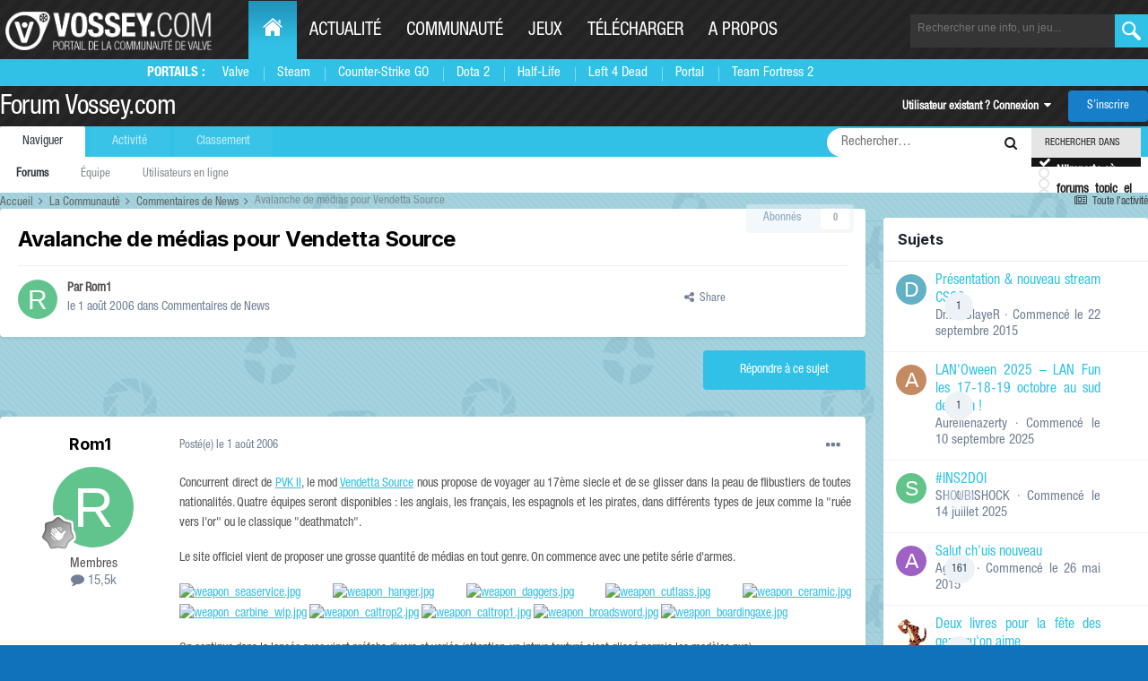

--- FILE ---
content_type: text/html;charset=UTF-8
request_url: https://forum.vossey.com/topic/2937-avalanche-de-m%C3%A9dias-pour-vendetta-source/
body_size: 28006
content:
<!DOCTYPE html>
<html lang="fr-FR" dir="ltr">
	<head>
		<title>Avalanche de médias pour Vendetta Source - Commentaires de News - Forum Vossey.com</title>
		<!--[if lt IE 9]>
			
		    <script src="//forum.vossey.com/applications/core/interface/html5shiv/html5shiv.js"></script>
		<![endif]-->
		

	<meta name="viewport" content="width=device-width, initial-scale=1">


	
	
		<meta property="og:image" content="https://forum.vossey.com/uploads/monthly_2016_10/blueds.png.6e6b775fb11362aff147cec12fbac2de.png">
	


	<meta name="twitter:card" content="summary_large_image" />


	
		<meta name="twitter:site" content="@vosseycom" />
	



	
		
			
				<meta property="og:title" content="Avalanche de médias pour Vendetta Source">
			
		
	

	
		
			
				<meta property="og:type" content="website">
			
		
	

	
		
			
				<meta property="og:url" content="https://forum.vossey.com/topic/2937-avalanche-de-m%C3%A9dias-pour-vendetta-source/">
			
		
	

	
		
			
				<meta name="description" content="Concurrent direct de PVK II, le mod Vendetta Source nous propose de voyager au 17ème siecle et de se glisser dans la peau de flibustiers de toutes nationalités. Quatre équipes seront disponibles : les anglais, les français, les espagnols et les pirates, dans différents types de jeux comme la &quot;rué...">
			
		
	

	
		
			
				<meta property="og:description" content="Concurrent direct de PVK II, le mod Vendetta Source nous propose de voyager au 17ème siecle et de se glisser dans la peau de flibustiers de toutes nationalités. Quatre équipes seront disponibles : les anglais, les français, les espagnols et les pirates, dans différents types de jeux comme la &quot;rué...">
			
		
	

	
		
			
				<meta property="og:updated_time" content="2006-08-02T09:05:39Z">
			
		
	

	
		
			
				<meta property="og:site_name" content="Forum Vossey.com">
			
		
	

	
		
			
				<meta property="og:locale" content="fr_FR">
			
		
	


	
		<link rel="canonical" href="https://forum.vossey.com/topic/2937-avalanche-de-m%C3%A9dias-pour-vendetta-source/" />
	

	
		<link as="style" rel="preload" href="https://forum.vossey.com/applications/core/interface/ckeditor/ckeditor/skins/ips/editor.css?t=P1PF" />
	





<link rel="manifest" href="https://forum.vossey.com/manifest.webmanifest/">
<meta name="msapplication-config" content="https://forum.vossey.com/browserconfig.xml/">
<meta name="msapplication-starturl" content="/">
<meta name="application-name" content="Forum Vossey.com">
<meta name="apple-mobile-web-app-title" content="Forum Vossey.com">

	<meta name="theme-color" content="#ffffff">










<link rel="preload" href="//forum.vossey.com/applications/core/interface/font/fontawesome-webfont.woff2?v=4.7.0" as="font" crossorigin="anonymous">
		


	<link rel="preconnect" href="https://fonts.googleapis.com">
	<link rel="preconnect" href="https://fonts.gstatic.com" crossorigin>
	
		<link href="https://fonts.googleapis.com/css2?family=Inter:wght@300;400;500;600;700&display=swap" rel="stylesheet">
	



	<link rel='stylesheet' href='https://forum.vossey.com/uploads/css_built_2/341e4a57816af3ba440d891ca87450ff_framework.css?v=695e6c46b71767461162' media='all'>

	<link rel='stylesheet' href='https://forum.vossey.com/uploads/css_built_2/05e81b71abe4f22d6eb8d1a929494829_responsive.css?v=695e6c46b71767461162' media='all'>

	<link rel='stylesheet' href='https://forum.vossey.com/uploads/css_built_2/20446cf2d164adcc029377cb04d43d17_flags.css?v=695e6c46b71767461162' media='all'>

	<link rel='stylesheet' href='https://forum.vossey.com/uploads/css_built_2/90eb5adf50a8c640f633d47fd7eb1778_core.css?v=695e6c46b71767461162' media='all'>

	<link rel='stylesheet' href='https://forum.vossey.com/uploads/css_built_2/5a0da001ccc2200dc5625c3f3934497d_core_responsive.css?v=695e6c46b71767461162' media='all'>

	<link rel='stylesheet' href='https://forum.vossey.com/uploads/css_built_2/62e269ced0fdab7e30e026f1d30ae516_forums.css?v=695e6c46b71767461162' media='all'>

	<link rel='stylesheet' href='https://forum.vossey.com/uploads/css_built_2/76e62c573090645fb99a15a363d8620e_forums_responsive.css?v=695e6c46b71767461162' media='all'>

	<link rel='stylesheet' href='https://forum.vossey.com/uploads/css_built_2/ebdea0c6a7dab6d37900b9190d3ac77b_topics.css?v=695e6c46b71767461162' media='all'>





<link rel='stylesheet' href='https://forum.vossey.com/uploads/css_built_2/258adbb6e4f3e83cd3b355f84e3fa002_custom.css?v=695e6c46b71767461162' media='all'>




		
		

	<link rel="stylesheet" href="https://cdn.jsdelivr.net/npm/icomoon@1.0.0/style.css">
  
  </head>
	<body class='ipsApp ipsApp_front ipsJS_none ipsClearfix' data-controller='core.front.core.app' data-message="" data-pageApp='forums' data-pageLocation='front' data-pageModule='forums' data-pageController='topic' itemscope itemtype="http://schema.org/WebSite">
		<meta itemprop="url" content="https://forum.vossey.com/">
		<a href='#elContent' class='ipsHide' title='Aller au contenu principal de cette page' accesskey='m'>Aller au contenu</a>
		
	
		<div id="wrapper">
          <header id="header">
              <div class="holder">
				<a class="nav-opener" href="#"><span>Menu</span></a>
				<div class="logo" itemscope itemtype="http://schema.org/Organization">
					<a itemprop="url" href="https://www.vossey.com"> <img itemprop="logo" src="//static.anvelia.net/graph/steam/2015/images/logo.png" width="230" height="40" alt="VOSSEY.com Portail de la communauté de valve"> </a>
				</div>
	 <nav id="nav">
          <ul class="accordion">
            <li class="active-desktop">
              <a href="https://www.vossey.com/" class="opener"><span class="icon-home"></span><span class="hide-txt">Home</span></a>
              <div class="drop slide portails-row">
                <div class="drop-holder">
                  <span class="title">Portails :</span>
                  <ul class="portails">
                    <li><a href="https://www.vossey.com" title="Portail de Valve">Valve</a></li>
                    <li><a href="https://www.vossey.com/recherche/news/type/Steam--i31.htm" title="Les news sur Steam">Steam</a></li>
                    <li><a href="https://www.vossey.com/recherche/news/type/Counter-Strike--Global-Offensive--i1955.htm" title="Portail des Counter Strike Global Offensive">Counter-Strike GO</a></li>
                    <li><a href="https://www.vossey.com/recherche/news/type/Defense-of-the-Ancients-2---Dota-2--i1948.htm" title="Portail de DOTA 2">Dota 2</a></li>
                    <li><a href="https://www.vossey.com/recherche/news/type/Half-Life-2--i39.htm" title="Portail de Half-Life 1 - Half-Life 2">Half-Life</a></li>
                    <li><a href="https://www.vossey.com/recherche/news/type/Left-4-Dead2--i1440.htm" title="Portail de Left 4 Dead 1 - Left 4 Dead 2">Left 4 Dead</a></li>
                    <li><a href="https://www.vossey.com/recherche/news/type/Portal-2--i1687.htm" title="Portail de Portal 1 - Portal 2">Portal</a></li>
                    <li><a href="https://www.vossey.com/recherche/news/type/Team-Fortress-2--i463.htm" title="Portail de Team Fortress 2">Team Fortress 2</a></li>
                  </ul>
                </div>
              </div>
            </li>
            <li>
              <a href="https://www.vossey.com/actualite.php" class="opener">Actualité</a>
              <div class="drop slide portails-row">
                <div class="drop-holder">
                  <span class="title"></span>
                  <ul class="portails">
                    <li><a href="https://www.vossey.com/">News du jour</a></li>
                    <li><a href="https://www.vossey.com/archives.php">Archives</a></li>
                    <li><a href="https://www.vossey.com/recherche/news.php">Rechercher</a></li>
                    <li><a href="https://www.vossey.com/proposition/news.php">Proposer une actu</a></li>
                    <li><a href="https://www.vossey.com/dossier/">Dossiers</a></li>
                  </ul>
                </div>
              </div>
            </li>
            <li>
              <a href="https://www.vossey.com/communaute.php" class="opener">Communauté</a>
              <div class="drop slide portails-row">
                <div class="drop-holder">
                  <span class="title"></span>
                  <ul class="portails">
                    <li><a href="https://forum.vossey.com/">Forum</a></li>
                    <li><a href="https://www.vossey.com/soiree/jeu/">Soirée de jeu</a></li>
                    <li><a href="https://www.vossey.com/membres/">Membres</a></li>
                  </ul>
                </div>
              </div>
            </li>
            <li>
              <a href="https://www.vossey.com/jeux.php" class="opener">Jeux</a>
              <div class="drop slide portails-row">
                <div class="drop-holder">
                  <span class="title"></span>
                  <ul class="portails">
                    <li><a href="https://www.vossey.com/compagnie/Valve--i57.htm">Jeux Valve</a></li>
                    <li><a href="https://www.vossey.com/jeux.php">Tous les jeux</a></li>
                  </ul>
                </div>
              </div>
            </li>
            <li>
              <a href="https://www.vossey.com/recherche/telechargement.php" class="opener">Télécharger</a>
              <div class="drop slide portails-row">
                <div class="drop-holder">
                  <span class="title"></span>
                  <ul class="portails">
                    <li><a href="https://www.vossey.com/dossier/page/Selection-de-telechargements-L-Essentiel-de-Steam--865.htm">Steam</a></li>
                    <li><a href="https://www.vossey.com/dossier/page/Selection-de-telechargements-Selection-de-mods--866.htm">Mods</a></li>
                    <li><a href="https://www.vossey.com/recherche/map.php">Maps</a></li>
                    <li><a href="https://www.vossey.com/recherche/telechargement.php?titre=&dans=tous&categorie=2&nbr=20&ac=recherche">Utilitaires</a></li>
                  </ul>
                </div>
              </div>
            </li>
            <li>
              <a href="https://www.vossey.com/site.php" class="opener">A propos</a>
              <div class="drop slide portails-row">
                <div class="drop-holder">
                  <span class="title"></span>
                  <ul class="portails">
                    <li><a href="https://www.vossey.com/dossier/page/Vossey-com-Presentation--35.htm">L'histoire de Vossey.com</a></li>
                    <li><a href="https://www.vossey.com/staff.php">Le staff de Vossey.com</a></li>
                    <li><a href="http://www.anvelia.fr">L'association Anvelia</a></li>
                    <li><a href="https://www.vossey.com/participation.php">Rejoindre le staff</a></li>
                    <li><a href="https://www.vossey.com/contact.php">Contact</a></li>
                  </ul>
                </div>
              </div>
            </li>
          </ul>
        </nav>
                
		<form class="search-form" action="https://www.vossey.com/recherche/index.php" method="get">

				<input type="hidden" name="ac" value="recherche" />
					<fieldset>
						<input name="fastTitreRecherche" type="search" id="fastTitreRecherche" placeholder="Rechercher une info, un jeu...">
						<button type="submit" value="ok"></button>
						
					</fieldset>
				</form>

			</div>

		
		<div class="menu">
			<div class="holder">
			
				
			</div>
		</div>
				<div class='ipsLayout_container xxx'>
					

<a href='https://forum.vossey.com/' id='elSiteTitle' accesskey='1'>Forum Vossey.com</a>

					

	<ul id='elUserNav' class='ipsList_inline cSignedOut ipsResponsive_showDesktop'>
		
        
		
        
        
            
            <li id='elSignInLink'>
                <a href='https://forum.vossey.com/login/' data-ipsMenu-closeOnClick="false" data-ipsMenu id='elUserSignIn'>
                    Utilisateur existant ? Connexion &nbsp;<i class='fa fa-caret-down'></i>
                </a>
                
<div id='elUserSignIn_menu' class='ipsMenu ipsMenu_auto ipsHide'>
	<form accept-charset='utf-8' method='post' action='https://forum.vossey.com/login/'>
		<input type="hidden" name="csrfKey" value="68f89db8be3f70737ee8512dbb26a8e2">
		<input type="hidden" name="ref" value="aHR0cHM6Ly9mb3J1bS52b3NzZXkuY29tL3RvcGljLzI5MzctYXZhbGFuY2hlLWRlLW0lQzMlQTlkaWFzLXBvdXItdmVuZGV0dGEtc291cmNlLw==">
		<div data-role="loginForm">
			
			
			
				<div class='ipsColumns ipsColumns_noSpacing'>
					<div class='ipsColumn ipsColumn_wide' id='elUserSignIn_internal'>
						
<div class="ipsPad ipsForm ipsForm_vertical">
	<h4 class="ipsType_sectionHead">Connexion</h4>
	<br><br>
	<ul class='ipsList_reset'>
		<li class="ipsFieldRow ipsFieldRow_noLabel ipsFieldRow_fullWidth">
			
			
				<input type="text" placeholder="Pseudo ou adresse de courriel" name="auth" autocomplete="email">
			
		</li>
		<li class="ipsFieldRow ipsFieldRow_noLabel ipsFieldRow_fullWidth">
			<input type="password" placeholder="Mot de passe" name="password" autocomplete="current-password">
		</li>
		<li class="ipsFieldRow ipsFieldRow_checkbox ipsClearfix">
			<span class="ipsCustomInput">
				<input type="checkbox" name="remember_me" id="remember_me_checkbox" value="1" checked aria-checked="true">
				<span></span>
			</span>
			<div class="ipsFieldRow_content">
				<label class="ipsFieldRow_label" for="remember_me_checkbox">Se souvenir de moi</label>
				<span class="ipsFieldRow_desc">Non recommandé sur les ordinateurs partagés</span>
			</div>
		</li>
		<li class="ipsFieldRow ipsFieldRow_fullWidth">
			<button type="submit" name="_processLogin" value="usernamepassword" class="ipsButton ipsButton_primary ipsButton_small" id="elSignIn_submit">Connexion</button>
			
				<p class="ipsType_right ipsType_small">
					
						<a href='https://forum.vossey.com/lostpassword/' >
					
					Mot de passe oublié ?</a>
				</p>
			
		</li>
	</ul>
</div>
					</div>
					<div class='ipsColumn ipsColumn_wide'>
						<div class='ipsPadding' id='elUserSignIn_external'>
							<div class='ipsAreaBackground_light ipsPadding:half'>
								
									<p class='ipsType_reset ipsType_small ipsType_center'><strong>Ou connectez-vous avec l’un de ces services</strong></p>
								
								
									<div class='ipsType_center ipsMargin_top:half'>
										

<button type="submit" name="_processLogin" value="2" class='ipsButton ipsButton_verySmall ipsButton_fullWidth ipsSocial ipsSocial_facebook' style="background-color: #3a579a">
	
		<span class='ipsSocial_icon'>
			
				<i class='fa fa-facebook-official'></i>
			
		</span>
		<span class='ipsSocial_text'>Se connecter avec Facebook</span>
	
</button>
									</div>
								
									<div class='ipsType_center ipsMargin_top:half'>
										

<button type="submit" name="_processLogin" value="10" class='ipsButton ipsButton_verySmall ipsButton_fullWidth ipsSocial ipsSocial_twitter' style="background-color: #000000">
	
		<span class='ipsSocial_icon'>
			
				<i class='fa fa-twitter'></i>
			
		</span>
		<span class='ipsSocial_text'>Se connecter avec Twitter</span>
	
</button>
									</div>
								
									<div class='ipsType_center ipsMargin_top:half'>
										

<button type="submit" name="_processLogin" value="8" class='ipsButton ipsButton_verySmall ipsButton_fullWidth ipsSocial ipsSocial_microsoft' style="background-color: #008b00">
	
		<span class='ipsSocial_icon'>
			
				<i class='fa fa-windows'></i>
			
		</span>
		<span class='ipsSocial_text'>Se connecter avec Microsoft</span>
	
</button>
									</div>
								
									<div class='ipsType_center ipsMargin_top:half'>
										

<button type="submit" name="_processLogin" value="3" class='ipsButton ipsButton_verySmall ipsButton_fullWidth ipsSocial ipsSocial_google' style="background-color: #4285F4">
	
		<span class='ipsSocial_icon'>
			
				<i class='fa fa-google'></i>
			
		</span>
		<span class='ipsSocial_text'>Se connecter avec Google</span>
	
</button>
									</div>
								
							</div>
						</div>
					</div>
				</div>
			
		</div>
	</form>
</div>
            </li>
            
        
		
			<li>
				
					<a href='https://forum.vossey.com/register/'  id='elRegisterButton' class='ipsButton ipsButton_normal ipsButton_primary'>S’inscrire</a>
				
			</li>
		
	</ul>

				
<ul class='ipsMobileHamburger ipsList_reset ipsResponsive_hideDesktop'>
	<li data-ipsDrawer data-ipsDrawer-drawerElem='#elMobileDrawer'>
		<a href='#'>
			
			
				
			
			
			
			<i class='fa fa-navicon'></i>
		</a>
	</li>
</ul>
            </div>
			</header>
			

	<nav data-controller='core.front.core.navBar' class=' ipsResponsive_showDesktop'>
		<div class='ipsNavBar_primary ipsLayout_container '>
			<ul data-role="primaryNavBar" class='ipsClearfix'>
				


	
		
		
			
		
		<li class='ipsNavBar_active' data-active id='elNavSecondary_1' data-role="navBarItem" data-navApp="core" data-navExt="CustomItem">
			
			
				<a href="https://forum.vossey.com"  data-navItem-id="1" data-navDefault>
					Naviguer<span class='ipsNavBar_active__identifier'></span>
				</a>
			
			
				<ul class='ipsNavBar_secondary ' data-role='secondaryNavBar'>
					


	
		
		
			
		
		<li class='ipsNavBar_active' data-active id='elNavSecondary_8' data-role="navBarItem" data-navApp="forums" data-navExt="Forums">
			
			
				<a href="https://forum.vossey.com"  data-navItem-id="8" data-navDefault>
					Forums<span class='ipsNavBar_active__identifier'></span>
				</a>
			
			
		</li>
	
	

	
	

	
		
		
		<li  id='elNavSecondary_11' data-role="navBarItem" data-navApp="core" data-navExt="StaffDirectory">
			
			
				<a href="https://forum.vossey.com/staff/"  data-navItem-id="11" >
					Équipe<span class='ipsNavBar_active__identifier'></span>
				</a>
			
			
		</li>
	
	

	
		
		
		<li  id='elNavSecondary_12' data-role="navBarItem" data-navApp="core" data-navExt="OnlineUsers">
			
			
				<a href="https://forum.vossey.com/online/"  data-navItem-id="12" >
					Utilisateurs en ligne<span class='ipsNavBar_active__identifier'></span>
				</a>
			
			
		</li>
	
	

					<li class='ipsHide' id='elNavigationMore_1' data-role='navMore'>
						<a href='#' data-ipsMenu data-ipsMenu-appendTo='#elNavigationMore_1' id='elNavigationMore_1_dropdown'>Plus <i class='fa fa-caret-down'></i></a>
						<ul class='ipsHide ipsMenu ipsMenu_auto' id='elNavigationMore_1_dropdown_menu' data-role='moreDropdown'></ul>
					</li>
				</ul>
			
		</li>
	
	

	
		
		
		<li  id='elNavSecondary_2' data-role="navBarItem" data-navApp="core" data-navExt="CustomItem">
			
			
				<a href="https://forum.vossey.com/discover/"  data-navItem-id="2" >
					Activité<span class='ipsNavBar_active__identifier'></span>
				</a>
			
			
				<ul class='ipsNavBar_secondary ipsHide' data-role='secondaryNavBar'>
					


	
		
		
		<li  id='elNavSecondary_3' data-role="navBarItem" data-navApp="core" data-navExt="AllActivity">
			
			
				<a href="https://forum.vossey.com/discover/"  data-navItem-id="3" >
					Toute l’activité<span class='ipsNavBar_active__identifier'></span>
				</a>
			
			
		</li>
	
	

	
	

	
	

	
	

	
		
		
		<li  id='elNavSecondary_7' data-role="navBarItem" data-navApp="core" data-navExt="Search">
			
			
				<a href="https://forum.vossey.com/search/"  data-navItem-id="7" >
					Rechercher<span class='ipsNavBar_active__identifier'></span>
				</a>
			
			
		</li>
	
	

	
		
		
		<li  id='elNavSecondary_14' data-role="navBarItem" data-navApp="calendar" data-navExt="Calendar">
			
			
				<a href="https://forum.vossey.com/events/"  data-navItem-id="14" >
					Calendrier<span class='ipsNavBar_active__identifier'></span>
				</a>
			
			
		</li>
	
	

					<li class='ipsHide' id='elNavigationMore_2' data-role='navMore'>
						<a href='#' data-ipsMenu data-ipsMenu-appendTo='#elNavigationMore_2' id='elNavigationMore_2_dropdown'>Plus <i class='fa fa-caret-down'></i></a>
						<ul class='ipsHide ipsMenu ipsMenu_auto' id='elNavigationMore_2_dropdown_menu' data-role='moreDropdown'></ul>
					</li>
				</ul>
			
		</li>
	
	

	
		
		
		<li  id='elNavSecondary_16' data-role="navBarItem" data-navApp="core" data-navExt="Leaderboard">
			
			
				<a href="https://forum.vossey.com/leaderboard/"  data-navItem-id="16" >
					Classement<span class='ipsNavBar_active__identifier'></span>
				</a>
			
			
		</li>
	
	

	
	

	
	

				<li class='ipsHide' id='elNavigationMore' data-role='navMore'>
					<a href='#' data-ipsMenu data-ipsMenu-appendTo='#elNavigationMore' id='elNavigationMore_dropdown'>Plus</a>
					<ul class='ipsNavBar_secondary ipsHide' data-role='secondaryNavBar'>
						<li class='ipsHide' id='elNavigationMore_more' data-role='navMore'>
							<a href='#' data-ipsMenu data-ipsMenu-appendTo='#elNavigationMore_more' id='elNavigationMore_more_dropdown'>Plus <i class='fa fa-caret-down'></i></a>
							<ul class='ipsHide ipsMenu ipsMenu_auto' id='elNavigationMore_more_dropdown_menu' data-role='moreDropdown'></ul>
						</li>
					</ul>
				</li>
			</ul>
			

	<div id="elSearchWrapper" class="ipsPos_right">
		<div id='elSearch' class='' data-controller='core.front.core.quickSearch'>
			<form accept-charset='utf-8' action='//forum.vossey.com/search/?do=quicksearch' method='post'>
				<input type='search' id='elSearchField' placeholder='Rechercher…' name='q' autocomplete='off'>
				<button class='cSearchSubmit' type="submit"><i class="fa fa-search"></i></button>
				<div id="elSearchExpanded">
					<div class="ipsMenu_title">
						Rechercher dans
					</div>
					<ul class="ipsSideMenu_list ipsSideMenu_withRadios ipsSideMenu_small ipsType_normal" data-ipsSideMenu data-ipsSideMenu-type="radio" data-ipsSideMenu-responsive="false" data-role="searchContexts">
						<li>
							<span class='ipsSideMenu_item ipsSideMenu_itemActive' data-ipsMenuValue='all'>
								<input type="radio" name="type" value="all" checked id="elQuickSearchRadio_type_all">
								<label for='elQuickSearchRadio_type_all' id='elQuickSearchRadio_type_all_label'>N’importe où</label>
							</span>
						</li>
						
						
							<li>
								<span class='ipsSideMenu_item' data-ipsMenuValue='forums_topic'>
									<input type="radio" name="type" value="forums_topic" id="elQuickSearchRadio_type_forums_topic">
									<label for='elQuickSearchRadio_type_forums_topic' id='elQuickSearchRadio_type_forums_topic_label'>forums_topic_el</label>
								</span>
							</li>
						
						
							
								<li>
									<span class='ipsSideMenu_item' data-ipsMenuValue='contextual_{&quot;type&quot;:&quot;forums_topic&quot;,&quot;nodes&quot;:4}'>
										<input type="radio" name="type" value='contextual_{&quot;type&quot;:&quot;forums_topic&quot;,&quot;nodes&quot;:4}' id='elQuickSearchRadio_type_contextual_aa63c82973d7d5e26645103305b29cd1'>
										<label for='elQuickSearchRadio_type_contextual_aa63c82973d7d5e26645103305b29cd1' id='elQuickSearchRadio_type_contextual_aa63c82973d7d5e26645103305b29cd1_label'>Ce forum</label>
									</span>
								</li>
							
								<li>
									<span class='ipsSideMenu_item' data-ipsMenuValue='contextual_{&quot;type&quot;:&quot;forums_topic&quot;,&quot;item&quot;:2937}'>
										<input type="radio" name="type" value='contextual_{&quot;type&quot;:&quot;forums_topic&quot;,&quot;item&quot;:2937}' id='elQuickSearchRadio_type_contextual_aee45c4640e04b03a91a8dcd04926057'>
										<label for='elQuickSearchRadio_type_contextual_aee45c4640e04b03a91a8dcd04926057' id='elQuickSearchRadio_type_contextual_aee45c4640e04b03a91a8dcd04926057_label'>Ce sujet</label>
									</span>
								</li>
							
						
						<li data-role="showMoreSearchContexts">
							<span class='ipsSideMenu_item' data-action="showMoreSearchContexts" data-exclude="forums_topic">
								Plus d’options…
							</span>
						</li>
					</ul>
					<div class="ipsMenu_title">
						Rechercher les résultats qui contiennent…
					</div>
					<ul class='ipsSideMenu_list ipsSideMenu_withRadios ipsSideMenu_small ipsType_normal' role="radiogroup" data-ipsSideMenu data-ipsSideMenu-type="radio" data-ipsSideMenu-responsive="false" data-filterType='andOr'>
						
							<li>
								<span class='ipsSideMenu_item ipsSideMenu_itemActive' data-ipsMenuValue='or'>
									<input type="radio" name="search_and_or" value="or" checked id="elRadio_andOr_or">
									<label for='elRadio_andOr_or' id='elField_andOr_label_or'><em>N’importe</em> quel terme de ma recherche</label>
								</span>
							</li>
						
							<li>
								<span class='ipsSideMenu_item ' data-ipsMenuValue='and'>
									<input type="radio" name="search_and_or" value="and"  id="elRadio_andOr_and">
									<label for='elRadio_andOr_and' id='elField_andOr_label_and'><em>Tous</em> les termes de ma recherche</label>
								</span>
							</li>
						
					</ul>
					<div class="ipsMenu_title">
						Rechercher les résultats dans…
					</div>
					<ul class='ipsSideMenu_list ipsSideMenu_withRadios ipsSideMenu_small ipsType_normal' role="radiogroup" data-ipsSideMenu data-ipsSideMenu-type="radio" data-ipsSideMenu-responsive="false" data-filterType='searchIn'>
						<li>
							<span class='ipsSideMenu_item ipsSideMenu_itemActive' data-ipsMenuValue='all'>
								<input type="radio" name="search_in" value="all" checked id="elRadio_searchIn_and">
								<label for='elRadio_searchIn_and' id='elField_searchIn_label_all'>Titres et corps des contenus</label>
							</span>
						</li>
						<li>
							<span class='ipsSideMenu_item' data-ipsMenuValue='titles'>
								<input type="radio" name="search_in" value="titles" id="elRadio_searchIn_titles">
								<label for='elRadio_searchIn_titles' id='elField_searchIn_label_titles'>Titres des contenus uniquement</label>
							</span>
						</li>
					</ul>
				</div>
			</form>
		</div>
	</div>

		</div>
	</nav>

		</div>
		<main role='main' id='ipsLayout_body' class='ipsLayout_container'>
			<div id='ipsLayout_contentArea'>
				<div id='ipsLayout_contentWrapper'>
					
<nav class='ipsBreadcrumb ipsBreadcrumb_1 ipsFaded_withHover'>
	
		


	

	<ul class='ipsList_inline ipsPos_right'>
		
		<li >
			<a data-action="defaultStream" class='ipsType_light '  href='https://forum.vossey.com/discover/'><i class="fa fa-newspaper-o" aria-hidden="true"></i> <span>Toute l’activité</span></a>
		</li>
		
	</ul>

	<ul data-role="breadcrumbList">
		<li>
			<a title="Accueil" href='https://forum.vossey.com/'>
				<span>Accueil <i class='fa fa-angle-right'></i></span>
			</a>
		</li>
		
		
			<li>
				
					<a href='https://forum.vossey.com/forum/3-la-communaut%C3%A9/'>
						<span>La Communauté <i class='fa fa-angle-right' aria-hidden="true"></i></span>
					</a>
				
			</li>
		
			<li>
				
					<a href='https://forum.vossey.com/forum/4-commentaires-de-news/'>
						<span>Commentaires de News <i class='fa fa-angle-right' aria-hidden="true"></i></span>
					</a>
				
			</li>
		
			<li>
				
					Avalanche de médias pour Vendetta Source
				
			</li>
		
	</ul>
</nav>
					
					<div id='ipsLayout_mainArea'>
						<a id='elContent'></a>
						
						
						

	




						



<div class='ipsPageHeader ipsResponsive_pull ipsBox ipsPadding sm:ipsPadding:half ipsMargin_bottom'>
		
	
	<div class='ipsFlex ipsFlex-ai:center ipsFlex-fw:wrap ipsGap:4'>
		<div class='ipsFlex-flex:11'>
			<h1 class='ipsType_pageTitle ipsContained_container'>
				

				
				
					<span class='ipsType_break ipsContained'>
						<span>Avalanche de médias pour Vendetta Source</span>
					</span>
				
			</h1>
			
			
		</div>
		
	</div>
	<hr class='ipsHr'>
	<div class='ipsPageHeader__meta ipsFlex ipsFlex-jc:between ipsFlex-ai:center ipsFlex-fw:wrap ipsGap:3'>
		<div class='ipsFlex-flex:11'>
			<div class='ipsPhotoPanel ipsPhotoPanel_mini ipsPhotoPanel_notPhone ipsClearfix'>
				


	<a href="https://forum.vossey.com/profile/3804-rom1/" rel="nofollow" data-ipsHover data-ipsHover-width="370" data-ipsHover-target="https://forum.vossey.com/profile/3804-rom1/?do=hovercard" class="ipsUserPhoto ipsUserPhoto_mini" title="Aller sur le profil de Rom1">
		<img src='data:image/svg+xml,%3Csvg%20xmlns%3D%22http%3A%2F%2Fwww.w3.org%2F2000%2Fsvg%22%20viewBox%3D%220%200%201024%201024%22%20style%3D%22background%3A%2362c48d%22%3E%3Cg%3E%3Ctext%20text-anchor%3D%22middle%22%20dy%3D%22.35em%22%20x%3D%22512%22%20y%3D%22512%22%20fill%3D%22%23ffffff%22%20font-size%3D%22700%22%20font-family%3D%22-apple-system%2C%20BlinkMacSystemFont%2C%20Roboto%2C%20Helvetica%2C%20Arial%2C%20sans-serif%22%3ER%3C%2Ftext%3E%3C%2Fg%3E%3C%2Fsvg%3E' alt='Rom1' loading="lazy">
	</a>

				<div>
					<p class='ipsType_reset ipsType_blendLinks'>
						<span class='ipsType_normal'>
						
							<strong>Par 


<a href='https://forum.vossey.com/profile/3804-rom1/' rel="nofollow" data-ipsHover data-ipsHover-width='370' data-ipsHover-target='https://forum.vossey.com/profile/3804-rom1/?do=hovercard&amp;referrer=https%253A%252F%252Fforum.vossey.com%252Ftopic%252F2937-avalanche-de-m%2525C3%2525A9dias-pour-vendetta-source%252F' title="Aller sur le profil de Rom1" class="ipsType_break">Rom1</a></strong><br />
							<span class='ipsType_light'><time datetime='2006-08-01T22:20:17Z' title='01/08/2006 22:20' data-short='19 a'>le 1 août 2006</time> dans <a href="https://forum.vossey.com/forum/4-commentaires-de-news/">Commentaires de News</a></span>
						
						</span>
					</p>
				</div>
			</div>
		</div>
		
			<div class='ipsFlex-flex:01 ipsResponsive_hidePhone'>
				<div class='ipsShareLinks'>
					
						


    <a href='#elShareItem_2090588703_menu' id='elShareItem_2090588703' data-ipsMenu class='ipsShareButton ipsButton ipsButton_verySmall ipsButton_link ipsButton_link--light'>
        <span><i class='fa fa-share-alt'></i></span> &nbsp;Share
    </a>

    <div class='ipsPadding ipsMenu ipsMenu_normal ipsHide' id='elShareItem_2090588703_menu' data-controller="core.front.core.sharelink">
        
        
        <span data-ipsCopy data-ipsCopy-flashmessage>
            <a href="https://forum.vossey.com/topic/2937-avalanche-de-m%C3%A9dias-pour-vendetta-source/" class="ipsButton ipsButton_light ipsButton_small ipsButton_fullWidth" data-role="copyButton" data-clipboard-text="https://forum.vossey.com/topic/2937-avalanche-de-m%C3%A9dias-pour-vendetta-source/" data-ipstooltip title='Copy Link to Clipboard'><i class="fa fa-clone"></i> https://forum.vossey.com/topic/2937-avalanche-de-m%C3%A9dias-pour-vendetta-source/</a>
        </span>
        <ul class='ipsShareLinks ipsMargin_top:half'>
            
                <li>
<a href="https://www.linkedin.com/shareArticle?mini=true&amp;url=https%3A%2F%2Fforum.vossey.com%2Ftopic%2F2937-avalanche-de-m%25C3%25A9dias-pour-vendetta-source%2F&amp;title=Avalanche+de+m%C3%A9dias+pour+Vendetta+Source" rel="nofollow noopener" class="cShareLink cShareLink_linkedin" target="_blank" data-role="shareLink" title='Partager sur LinkedIn' data-ipsTooltip>
	<i class="fa fa-linkedin"></i>
</a></li>
            
                <li>
<a href="https://x.com/share?url=https%3A%2F%2Fforum.vossey.com%2Ftopic%2F2937-avalanche-de-m%2525C3%2525A9dias-pour-vendetta-source%2F" class="cShareLink cShareLink_x" target="_blank" data-role="shareLink" title='Share on X' data-ipsTooltip rel='nofollow noopener'>
    <i class="fa fa-x"></i>
</a></li>
            
                <li>
<a href="https://www.facebook.com/sharer/sharer.php?u=https%3A%2F%2Fforum.vossey.com%2Ftopic%2F2937-avalanche-de-m%25C3%25A9dias-pour-vendetta-source%2F" class="cShareLink cShareLink_facebook" target="_blank" data-role="shareLink" title='Partager sur Facebook' data-ipsTooltip rel='noopener nofollow'>
	<i class="fa fa-facebook"></i>
</a></li>
            
                <li>
<a href="https://www.reddit.com/submit?url=https%3A%2F%2Fforum.vossey.com%2Ftopic%2F2937-avalanche-de-m%25C3%25A9dias-pour-vendetta-source%2F&amp;title=Avalanche+de+m%C3%A9dias+pour+Vendetta+Source" rel="nofollow noopener" class="cShareLink cShareLink_reddit" target="_blank" title='Partager sur Reddit' data-ipsTooltip>
	<i class="fa fa-reddit"></i>
</a></li>
            
                <li>
<a href="mailto:?subject=Avalanche%20de%20m%C3%A9dias%20pour%20Vendetta%20Source&body=https%3A%2F%2Fforum.vossey.com%2Ftopic%2F2937-avalanche-de-m%25C3%25A9dias-pour-vendetta-source%2F" rel='nofollow' class='cShareLink cShareLink_email' title='Partager via courriel' data-ipsTooltip>
	<i class="fa fa-envelope"></i>
</a></li>
            
                <li>
<a href="https://pinterest.com/pin/create/button/?url=https://forum.vossey.com/topic/2937-avalanche-de-m%25C3%25A9dias-pour-vendetta-source/&amp;media=https://forum.vossey.com/uploads/monthly_2016_10/blueds.png.6e6b775fb11362aff147cec12fbac2de.png" class="cShareLink cShareLink_pinterest" rel="nofollow noopener" target="_blank" data-role="shareLink" title='Partager sur Pinterest' data-ipsTooltip>
	<i class="fa fa-pinterest"></i>
</a></li>
            
        </ul>
        
            <hr class='ipsHr'>
            <button class='ipsHide ipsButton ipsButton_verySmall ipsButton_light ipsButton_fullWidth ipsMargin_top:half' data-controller='core.front.core.webshare' data-role='webShare' data-webShareTitle='Avalanche de médias pour Vendetta Source' data-webShareText='Avalanche de médias pour Vendetta Source' data-webShareUrl='https://forum.vossey.com/topic/2937-avalanche-de-m%C3%A9dias-pour-vendetta-source/'>More sharing options...</button>
        
    </div>

					
					
                    

					



					

<div data-followApp='forums' data-followArea='topic' data-followID='2937' data-controller='core.front.core.followButton'>
	

	<a href='https://forum.vossey.com/login/' rel="nofollow" class="ipsFollow ipsPos_middle ipsButton ipsButton_light ipsButton_verySmall ipsButton_disabled" data-role="followButton" data-ipsTooltip title='Connectez-vous pour activer le suivi'>
		<span>Abonnés</span>
		<span class='ipsCommentCount'>0</span>
	</a>

</div>
				</div>
			</div>
					
	</div>
	
	
</div>








<div class='ipsClearfix'>
	<ul class="ipsToolList ipsToolList_horizontal ipsClearfix ipsSpacer_both ">
		
			<li class='ipsToolList_primaryAction'>
				<span data-controller='forums.front.topic.reply'>
					
						<a href='#replyForm' rel="nofollow" class='ipsButton ipsButton_important ipsButton_medium ipsButton_fullWidth' data-action='replyToTopic'>Répondre à ce sujet</a>
					
				</span>
			</li>
		
		
		
	</ul>
</div>

<div id='comments' data-controller='core.front.core.commentFeed,forums.front.topic.view, core.front.core.ignoredComments'  data-baseURL='https://forum.vossey.com/topic/2937-avalanche-de-m%C3%A9dias-pour-vendetta-source/' data-lastPage data-feedID='topic-2937' class='cTopic ipsClear ipsSpacer_top'>
	
			
	

	

<div data-controller='core.front.core.recommendedComments' data-url='https://forum.vossey.com/topic/2937-avalanche-de-m%C3%A9dias-pour-vendetta-source/?recommended=comments' class='ipsRecommendedComments ipsHide'>
	<div data-role="recommendedComments">
		<h2 class='ipsType_sectionHead ipsType_large ipsType_bold ipsMargin_bottom'>Messages recommandés</h2>
		
	</div>
</div>
	
	<div id="elPostFeed" data-role='commentFeed' data-controller='core.front.core.moderation' >
		<form action="https://forum.vossey.com/topic/2937-avalanche-de-m%C3%A9dias-pour-vendetta-source/?csrfKey=68f89db8be3f70737ee8512dbb26a8e2&amp;do=multimodComment" method="post" data-ipsPageAction data-role='moderationTools'>
			
			
				

					

					
					



<a id='findComment-83683'></a>
<a id='comment-83683'></a>
<article  id='elComment_83683' class='cPost ipsBox ipsResponsive_pull  ipsComment  ipsComment_parent ipsClearfix ipsClear ipsColumns ipsColumns_noSpacing ipsColumns_collapsePhone    '>
	

	

	<div class='cAuthorPane_mobile ipsResponsive_showPhone'>
		<div class='cAuthorPane_photo'>
			<div class='cAuthorPane_photoWrap'>
				


	<a href="https://forum.vossey.com/profile/3804-rom1/" rel="nofollow" data-ipsHover data-ipsHover-width="370" data-ipsHover-target="https://forum.vossey.com/profile/3804-rom1/?do=hovercard" class="ipsUserPhoto ipsUserPhoto_large" title="Aller sur le profil de Rom1">
		<img src='data:image/svg+xml,%3Csvg%20xmlns%3D%22http%3A%2F%2Fwww.w3.org%2F2000%2Fsvg%22%20viewBox%3D%220%200%201024%201024%22%20style%3D%22background%3A%2362c48d%22%3E%3Cg%3E%3Ctext%20text-anchor%3D%22middle%22%20dy%3D%22.35em%22%20x%3D%22512%22%20y%3D%22512%22%20fill%3D%22%23ffffff%22%20font-size%3D%22700%22%20font-family%3D%22-apple-system%2C%20BlinkMacSystemFont%2C%20Roboto%2C%20Helvetica%2C%20Arial%2C%20sans-serif%22%3ER%3C%2Ftext%3E%3C%2Fg%3E%3C%2Fsvg%3E' alt='Rom1' loading="lazy">
	</a>

				
				
					<a href="https://forum.vossey.com/profile/3804-rom1/badges/" rel="nofollow">
						
<img src='https://forum.vossey.com/uploads/monthly_2021_07/1_Newbie.svg' loading="lazy" alt="Newbie" class="cAuthorPane_badge cAuthorPane_badge--rank ipsOutline ipsOutline:2px" data-ipsTooltip title="Rang: Newbie (1/14)">
					</a>
				
			</div>
		</div>
		<div class='cAuthorPane_content'>
			<h3 class='ipsType_sectionHead cAuthorPane_author ipsType_break ipsType_blendLinks ipsFlex ipsFlex-ai:center'>
				


<a href='https://forum.vossey.com/profile/3804-rom1/' rel="nofollow" data-ipsHover data-ipsHover-width='370' data-ipsHover-target='https://forum.vossey.com/profile/3804-rom1/?do=hovercard&amp;referrer=https%253A%252F%252Fforum.vossey.com%252Ftopic%252F2937-avalanche-de-m%2525C3%2525A9dias-pour-vendetta-source%252F' title="Aller sur le profil de Rom1" class="ipsType_break">Rom1</a>
			</h3>
			<div class='ipsType_light ipsType_reset'>
			    <a href='https://forum.vossey.com/topic/2937-avalanche-de-m%C3%A9dias-pour-vendetta-source/#findComment-83683' rel="nofollow" class='ipsType_blendLinks'>Posté(e) <time datetime='2006-08-01T22:20:17Z' title='01/08/2006 22:20' data-short='19 a'>le 1 août 2006</time></a>
				
			</div>
		</div>
	</div>
	<aside class='ipsComment_author cAuthorPane ipsColumn ipsColumn_medium ipsResponsive_hidePhone'>
		<h3 class='ipsType_sectionHead cAuthorPane_author ipsType_blendLinks ipsType_break'><strong>


<a href='https://forum.vossey.com/profile/3804-rom1/' rel="nofollow" data-ipsHover data-ipsHover-width='370' data-ipsHover-target='https://forum.vossey.com/profile/3804-rom1/?do=hovercard&amp;referrer=https%253A%252F%252Fforum.vossey.com%252Ftopic%252F2937-avalanche-de-m%2525C3%2525A9dias-pour-vendetta-source%252F' title="Aller sur le profil de Rom1" class="ipsType_break">Rom1</a></strong>
			
		</h3>
		<ul class='cAuthorPane_info ipsList_reset'>
			<li data-role='photo' class='cAuthorPane_photo'>
				<div class='cAuthorPane_photoWrap'>
					


	<a href="https://forum.vossey.com/profile/3804-rom1/" rel="nofollow" data-ipsHover data-ipsHover-width="370" data-ipsHover-target="https://forum.vossey.com/profile/3804-rom1/?do=hovercard" class="ipsUserPhoto ipsUserPhoto_large" title="Aller sur le profil de Rom1">
		<img src='data:image/svg+xml,%3Csvg%20xmlns%3D%22http%3A%2F%2Fwww.w3.org%2F2000%2Fsvg%22%20viewBox%3D%220%200%201024%201024%22%20style%3D%22background%3A%2362c48d%22%3E%3Cg%3E%3Ctext%20text-anchor%3D%22middle%22%20dy%3D%22.35em%22%20x%3D%22512%22%20y%3D%22512%22%20fill%3D%22%23ffffff%22%20font-size%3D%22700%22%20font-family%3D%22-apple-system%2C%20BlinkMacSystemFont%2C%20Roboto%2C%20Helvetica%2C%20Arial%2C%20sans-serif%22%3ER%3C%2Ftext%3E%3C%2Fg%3E%3C%2Fsvg%3E' alt='Rom1' loading="lazy">
	</a>

					
					
						
<img src='https://forum.vossey.com/uploads/monthly_2021_07/1_Newbie.svg' loading="lazy" alt="Newbie" class="cAuthorPane_badge cAuthorPane_badge--rank ipsOutline ipsOutline:2px" data-ipsTooltip title="Rang: Newbie (1/14)">
					
				</div>
			</li>
			
				<li data-role='group'>Membres</li>
				
			
			
				<li data-role='stats' class='ipsMargin_top'>
					<ul class="ipsList_reset ipsType_light ipsFlex ipsFlex-ai:center ipsFlex-jc:center ipsGap_row:2 cAuthorPane_stats">
						<li>
							
								<a href="https://forum.vossey.com/profile/3804-rom1/content/" rel="nofollow" title="15 532 messages " data-ipsTooltip class="ipsType_blendLinks">
							
								<i class="fa fa-comment"></i> 15,5k
							
								</a>
							
						</li>
						
					</ul>
				</li>
			
			
				

			
		</ul>
	</aside>
	<div class='ipsColumn ipsColumn_fluid ipsMargin:none'>
		

<div id='comment-83683_wrap' data-controller='core.front.core.comment' data-commentApp='forums' data-commentType='forums' data-commentID="83683" data-quoteData='{&quot;userid&quot;:3804,&quot;username&quot;:&quot;Rom1&quot;,&quot;timestamp&quot;:1154470817,&quot;contentapp&quot;:&quot;forums&quot;,&quot;contenttype&quot;:&quot;forums&quot;,&quot;contentid&quot;:2937,&quot;contentclass&quot;:&quot;forums_Topic&quot;,&quot;contentcommentid&quot;:83683}' class='ipsComment_content ipsType_medium'>

	<div class='ipsComment_meta ipsType_light ipsFlex ipsFlex-ai:center ipsFlex-jc:between ipsFlex-fd:row-reverse'>
		<div class='ipsType_light ipsType_reset ipsType_blendLinks ipsComment_toolWrap'>
			<div class='ipsResponsive_hidePhone ipsComment_badges'>
				<ul class='ipsList_reset ipsFlex ipsFlex-jc:end ipsFlex-fw:wrap ipsGap:2 ipsGap_row:1'>
					
					
					
					
					
				</ul>
			</div>
			<ul class='ipsList_reset ipsComment_tools'>
				<li>
					<a href='#elControls_83683_menu' class='ipsComment_ellipsis' id='elControls_83683' title='Plus d’options…' data-ipsMenu data-ipsMenu-appendTo='#comment-83683_wrap'><i class='fa fa-ellipsis-h'></i></a>
					<ul id='elControls_83683_menu' class='ipsMenu ipsMenu_narrow ipsHide'>
						
							<li class='ipsMenu_item'><a href='https://forum.vossey.com/topic/2937-avalanche-de-m%C3%A9dias-pour-vendetta-source/?do=reportComment&amp;comment=83683'  data-action='reportComment' title='Signaler ce contenu'>Signaler</a></li>
						
						
                        
						
						
						
							
								
							
							
							
							
							
							
						
					</ul>
				</li>
				
			</ul>
		</div>

		<div class='ipsType_reset ipsResponsive_hidePhone'>
		   
		   Posté(e) <time datetime='2006-08-01T22:20:17Z' title='01/08/2006 22:20' data-short='19 a'>le 1 août 2006</time>
		   
			
			<span class='ipsResponsive_hidePhone'>
				
				
			</span>
		</div>
	</div>

	

    

	<div class='cPost_contentWrap'>
		
		<div data-role='commentContent' class='ipsType_normal ipsType_richText ipsPadding_bottom ipsContained' data-controller='core.front.core.lightboxedImages'>
			
<p>     Concurrent direct de <a href="http://www.vossey.com/mod/Pirates-Vikings-and-Knights-II--i131.htm" rel="external nofollow">PVK II</a>, le mod <a href="http://www.vossey.com/mod/Vendetta-Source--i473.htm" rel="external nofollow">Vendetta Source</a> nous propose de voyager au 17ème siecle et de se glisser dans la peau de flibustiers de toutes nationalités. Quatre équipes seront disponibles : les anglais, les français, les espagnols et les pirates, dans différents types de jeux comme la "ruée vers l'or" ou le classique "deathmatch".</p>
<p>Le site officiel vient de proposer une grosse quantité de médias en tout genre. On commence avec une petite série d'armes.</p>
<p><a href="http://www.vossey.com/image/gallery2/d/32823-1/weapon_seaservice.jpg" rel="external nofollow"><img src="http://www.vossey.com/gallery2/d/32824-1/weapon_seaservice.jpg" alt="weapon_seaservice.jpg" /></a> <a href="http://www.vossey.com/image/gallery2/d/32821-1/weapon_hanger.jpg" rel="external nofollow"><img src="http://www.vossey.com/gallery2/d/32822-1/weapon_hanger.jpg" alt="weapon_hanger.jpg" /></a> <a href="http://www.vossey.com/image/gallery2/d/32819-1/weapon_daggers.jpg" rel="external nofollow"><img src="http://www.vossey.com/gallery2/d/32820-1/weapon_daggers.jpg" alt="weapon_daggers.jpg" /></a> <a href="http://www.vossey.com/image/gallery2/d/32817-1/weapon_cutlass.jpg" rel="external nofollow"><img src="http://www.vossey.com/gallery2/d/32818-1/weapon_cutlass.jpg" alt="weapon_cutlass.jpg" /></a> <a href="http://www.vossey.com/image/gallery2/d/32815-1/weapon_ceramic.jpg" rel="external nofollow"><img src="http://www.vossey.com/gallery2/d/32816-1/weapon_ceramic.jpg" alt="weapon_ceramic.jpg" /></a> <a href="http://www.vossey.com/image/gallery2/d/32813-1/weapon_carbine_wip.jpg" rel="external nofollow"><img src="http://www.vossey.com/gallery2/d/32814-1/weapon_carbine_wip.jpg" alt="weapon_carbine_wip.jpg" /></a> <a href="http://www.vossey.com/image/gallery2/d/32811-1/weapon_caltrop2.jpg" rel="external nofollow"><img src="http://www.vossey.com/gallery2/d/32812-1/weapon_caltrop2.jpg" alt="weapon_caltrop2.jpg" /></a> <a href="http://www.vossey.com/image/gallery2/d/32809-1/weapon_caltrop1.jpg" rel="external nofollow"><img src="http://www.vossey.com/gallery2/d/32810-1/weapon_caltrop1.jpg" alt="weapon_caltrop1.jpg" /></a> <a href="http://www.vossey.com/image/gallery2/d/32807-1/weapon_broadsword.jpg" rel="external nofollow"><img src="http://www.vossey.com/gallery2/d/32808-1/weapon_broadsword.jpg" alt="weapon_broadsword.jpg" /></a> <a href="http://www.vossey.com/image/gallery2/d/32804-1/weapon_boardingaxe.jpg" rel="external nofollow"><img src="http://www.vossey.com/gallery2/d/32805-1/weapon_boardingaxe.jpg" alt="weapon_boardingaxe.jpg" /></a> </p>
<p>On continue dans la lancée avec vingt préfabs divers et variés (attention, un intrus texturé s'est glissé parmis les modèles nus).</p>
<p> <a href="http://www.vossey.com/image/gallery2/d/32875-1/prop_walkway.jpg" rel="external nofollow"><img src="http://www.vossey.com/gallery2/d/32876-1/prop_walkway.jpg" alt="prop_walkway.jpg" /></a> <a href="http://www.vossey.com/image/gallery2/d/32873-1/prop_table.jpg" rel="external nofollow"><img src="http://www.vossey.com/gallery2/d/32874-1/prop_table.jpg" alt="prop_table.jpg" /></a> <a href="http://www.vossey.com/image/gallery2/d/32871-1/prop_sidetable.jpg" rel="external nofollow"><img src="http://www.vossey.com/gallery2/d/32872-1/prop_sidetable.jpg" alt="prop_sidetable.jpg" /></a> <a href="http://www.vossey.com/image/gallery2/d/32869-1/prop_shovel.jpg" rel="external nofollow"><img src="http://www.vossey.com/gallery2/d/32870-1/prop_shovel.jpg" alt="prop_shovel.jpg" /></a> <a href="http://www.vossey.com/image/gallery2/d/32867-1/prop_paddle.jpg" rel="external nofollow"><img src="http://www.vossey.com/gallery2/d/32868-1/prop_paddle.jpg" alt="prop_paddle.jpg" /></a> <a href="http://www.vossey.com/image/gallery2/d/32865-1/prop_lanterns.jpg" rel="external nofollow"><img src="http://www.vossey.com/gallery2/d/32866-1/prop_lanterns.jpg" alt="prop_lanterns.jpg" /></a> <a href="http://www.vossey.com/image/gallery2/d/32863-1/prop_ladders.jpg" rel="external nofollow"><img src="http://www.vossey.com/gallery2/d/32864-1/prop_ladders.jpg" alt="prop_ladders.jpg" /></a> <a href="http://www.vossey.com/image/gallery2/d/32861-1/prop_keg.jpg" rel="external nofollow"><img src="http://www.vossey.com/gallery2/d/32862-1/prop_keg.jpg" alt="prop_keg.jpg" /></a> <a href="http://www.vossey.com/image/gallery2/d/32859-1/prop_hook.jpg" rel="external nofollow"><img src="http://www.vossey.com/gallery2/d/32860-1/prop_hook.jpg" alt="prop_hook.jpg" /></a> <a href="http://www.vossey.com/image/gallery2/d/32857-1/prop_french_bench.jpg" rel="external nofollow"><img src="http://www.vossey.com/gallery2/d/32858-1/prop_french_bench.jpg" alt="prop_french_bench.jpg" /></a> <a href="http://www.vossey.com/image/gallery2/d/32855-1/prop_crate2.jpg" rel="external nofollow"><img src="http://www.vossey.com/gallery2/d/32856-1/prop_crate2.jpg" alt="prop_crate2.jpg" /></a> <a href="http://www.vossey.com/image/gallery2/d/32853-1/prop_crate1.jpg" rel="external nofollow"><img src="http://www.vossey.com/gallery2/d/32854-1/prop_crate1.jpg" alt="prop_crate1.jpg" /></a> <a href="http://www.vossey.com/image/gallery2/d/32851-1/prop_chest1.jpg" rel="external nofollow"><img src="http://www.vossey.com/gallery2/d/32852-1/prop_chest1.jpg" alt="prop_chest1.jpg" /></a> <a href="http://www.vossey.com/image/gallery2/d/32849-1/prop_chair1.jpg" rel="external nofollow"><img src="http://www.vossey.com/gallery2/d/32850-1/prop_chair1.jpg" alt="prop_chair1.jpg" /></a> <a href="http://www.vossey.com/image/gallery2/d/32847-1/prop_candlestick.jpg" rel="external nofollow"><img src="http://www.vossey.com/gallery2/d/32848-1/prop_candlestick.jpg" alt="prop_candlestick.jpg" /></a> <a href="http://www.vossey.com/image/gallery2/d/32845-1/prop_candleholder.jpg" rel="external nofollow"><img src="http://www.vossey.com/gallery2/d/32846-1/prop_candleholder.jpg" alt="prop_candleholder.jpg" /></a> <a href="http://www.vossey.com/image/gallery2/d/32843-1/prop_buckets.jpg" rel="external nofollow"><img src="http://www.vossey.com/gallery2/d/32844-1/prop_buckets.jpg" alt="prop_buckets.jpg" /></a> <a href="http://www.vossey.com/image/gallery2/d/32841-1/prop_bench.jpg" rel="external nofollow"><img src="http://www.vossey.com/gallery2/d/32842-1/prop_bench.jpg" alt="prop_bench.jpg" /></a> <a href="http://www.vossey.com/image/gallery2/d/32839-1/prop_bed.jpg" rel="external nofollow"><img src="http://www.vossey.com/gallery2/d/32840-1/prop_bed.jpg" alt="prop_bed.jpg" /></a> <a href="http://www.vossey.com/image/gallery2/d/32877-1/ship_rowboat.jpg" rel="external nofollow"><img src="http://www.vossey.com/gallery2/d/32878-1/ship_rowboat.jpg" alt="ship_rowboat.jpg" /></a></p>
<p>Et on fini en couleur avec quelques images d'une carte encore anonyme, mais de toute beauté.</p>
<p><a href="http://www.vossey.com/image/gallery2/d/32837-1/map_untitled7.jpg" rel="external nofollow"><img src="http://www.vossey.com/gallery2/d/32838-1/map_untitled7.jpg" alt="map_untitled7.jpg" /></a> <a href="http://www.vossey.com/image/gallery2/d/32835-1/map_untitled6.jpg" rel="external nofollow"><img src="http://www.vossey.com/gallery2/d/32836-1/map_untitled6.jpg" alt="map_untitled6.jpg" /></a> <a href="http://www.vossey.com/image/gallery2/d/32833-1/map_untitled5.jpg" rel="external nofollow"><img src="http://www.vossey.com/gallery2/d/32834-1/map_untitled5.jpg" alt="map_untitled5.jpg" /></a> <a href="http://www.vossey.com/image/gallery2/d/32831-1/map_untitled4.jpg" rel="external nofollow"><img src="http://www.vossey.com/gallery2/d/32832-1/map_untitled4.jpg" alt="map_untitled4.jpg" /></a> <a href="http://www.vossey.com/image/gallery2/d/32829-1/map_untitled3.jpg" rel="external nofollow"><img src="http://www.vossey.com/gallery2/d/32830-1/map_untitled3.jpg" alt="map_untitled3.jpg" /></a> <a href="http://www.vossey.com/image/gallery2/d/32827-1/map_untitled2.jpg" rel="external nofollow"><img src="http://www.vossey.com/gallery2/d/32828-1/map_untitled2.jpg" alt="map_untitled2.jpg" /></a> <a href="http://www.vossey.com/image/gallery2/d/32825-1/map_untitled1.jpg" rel="external nofollow"><img src="http://www.vossey.com/gallery2/d/32826-1/map_untitled1.jpg" alt="map_untitled1.jpg" /></a> </p>
<p><a href="http://www.vossey.com/mod/Vendetta-Source--i473.htm" rel="external nofollow"><strong>Voir la fiche du mod</strong></a></p>
<p><a href="http://www.vossey.com/news/Avalanche-de-medias-pour-Vendetta-Source--i11198.htm" rel="external nofollow"><strong>Voir la news entière</strong></a></p>


			
		</div>

		
			<div class='ipsItemControls'>
				
					
						

	<div data-controller='core.front.core.reaction' class='ipsItemControls_right ipsClearfix '>	
		<div class='ipsReact ipsPos_right'>
			
				
				<div class='ipsReact_blurb ipsHide' data-role='reactionBlurb'>
					
				</div>
			
			
			
		</div>
	</div>

					
				
				<ul class='ipsComment_controls ipsClearfix ipsItemControls_left' data-role="commentControls">
					
						
						
							<li data-ipsQuote-editor='topic_comment' data-ipsQuote-target='#comment-83683' class='ipsJS_show'>
								<button class='ipsButton ipsButton_light ipsButton_verySmall ipsButton_narrow cMultiQuote ipsHide' data-action='multiQuoteComment' data-ipsTooltip data-ipsQuote-multiQuote data-mqId='mq83683' title='Multi-citations'><i class='fa fa-plus'></i></button>
							</li>
							<li data-ipsQuote-editor='topic_comment' data-ipsQuote-target='#comment-83683' class='ipsJS_show'>
								<a href='#' data-action='quoteComment' data-ipsQuote-singleQuote>Citer</a>
							</li>
						
						
						
												
					
					<li class='ipsHide' data-role='commentLoading'>
						<span class='ipsLoading ipsLoading_tiny ipsLoading_noAnim'></span>
					</li>
				</ul>
			</div>
		

		
			

		
	</div>

	
    
</div>
	</div>
</article>
					
					
					
				

					

					
					



<a id='findComment-83684'></a>
<a id='comment-83684'></a>
<article  id='elComment_83684' class='cPost ipsBox ipsResponsive_pull  ipsComment  ipsComment_parent ipsClearfix ipsClear ipsColumns ipsColumns_noSpacing ipsColumns_collapsePhone    '>
	

	

	<div class='cAuthorPane_mobile ipsResponsive_showPhone'>
		<div class='cAuthorPane_photo'>
			<div class='cAuthorPane_photoWrap'>
				


	<a href="https://forum.vossey.com/profile/2326-chico/" rel="nofollow" data-ipsHover data-ipsHover-width="370" data-ipsHover-target="https://forum.vossey.com/profile/2326-chico/?do=hovercard" class="ipsUserPhoto ipsUserPhoto_large" title="Aller sur le profil de Chico">
		<img src='data:image/svg+xml,%3Csvg%20xmlns%3D%22http%3A%2F%2Fwww.w3.org%2F2000%2Fsvg%22%20viewBox%3D%220%200%201024%201024%22%20style%3D%22background%3A%239562c4%22%3E%3Cg%3E%3Ctext%20text-anchor%3D%22middle%22%20dy%3D%22.35em%22%20x%3D%22512%22%20y%3D%22512%22%20fill%3D%22%23ffffff%22%20font-size%3D%22700%22%20font-family%3D%22-apple-system%2C%20BlinkMacSystemFont%2C%20Roboto%2C%20Helvetica%2C%20Arial%2C%20sans-serif%22%3EC%3C%2Ftext%3E%3C%2Fg%3E%3C%2Fsvg%3E' alt='Chico' loading="lazy">
	</a>

				
				
					<a href="https://forum.vossey.com/profile/2326-chico/badges/" rel="nofollow">
						
<img src='https://forum.vossey.com/uploads/monthly_2021_07/1_Newbie.svg' loading="lazy" alt="Newbie" class="cAuthorPane_badge cAuthorPane_badge--rank ipsOutline ipsOutline:2px" data-ipsTooltip title="Rang: Newbie (1/14)">
					</a>
				
			</div>
		</div>
		<div class='cAuthorPane_content'>
			<h3 class='ipsType_sectionHead cAuthorPane_author ipsType_break ipsType_blendLinks ipsFlex ipsFlex-ai:center'>
				


<a href='https://forum.vossey.com/profile/2326-chico/' rel="nofollow" data-ipsHover data-ipsHover-width='370' data-ipsHover-target='https://forum.vossey.com/profile/2326-chico/?do=hovercard&amp;referrer=https%253A%252F%252Fforum.vossey.com%252Ftopic%252F2937-avalanche-de-m%2525C3%2525A9dias-pour-vendetta-source%252F' title="Aller sur le profil de Chico" class="ipsType_break">Chico</a>
			</h3>
			<div class='ipsType_light ipsType_reset'>
			    <a href='https://forum.vossey.com/topic/2937-avalanche-de-m%C3%A9dias-pour-vendetta-source/#findComment-83684' rel="nofollow" class='ipsType_blendLinks'>Posté(e) <time datetime='2006-08-01T22:21:14Z' title='01/08/2006 22:21' data-short='19 a'>le 1 août 2006</time></a>
				
			</div>
		</div>
	</div>
	<aside class='ipsComment_author cAuthorPane ipsColumn ipsColumn_medium ipsResponsive_hidePhone'>
		<h3 class='ipsType_sectionHead cAuthorPane_author ipsType_blendLinks ipsType_break'><strong>


<a href='https://forum.vossey.com/profile/2326-chico/' rel="nofollow" data-ipsHover data-ipsHover-width='370' data-ipsHover-target='https://forum.vossey.com/profile/2326-chico/?do=hovercard&amp;referrer=https%253A%252F%252Fforum.vossey.com%252Ftopic%252F2937-avalanche-de-m%2525C3%2525A9dias-pour-vendetta-source%252F' title="Aller sur le profil de Chico" class="ipsType_break">Chico</a></strong>
			
		</h3>
		<ul class='cAuthorPane_info ipsList_reset'>
			<li data-role='photo' class='cAuthorPane_photo'>
				<div class='cAuthorPane_photoWrap'>
					


	<a href="https://forum.vossey.com/profile/2326-chico/" rel="nofollow" data-ipsHover data-ipsHover-width="370" data-ipsHover-target="https://forum.vossey.com/profile/2326-chico/?do=hovercard" class="ipsUserPhoto ipsUserPhoto_large" title="Aller sur le profil de Chico">
		<img src='data:image/svg+xml,%3Csvg%20xmlns%3D%22http%3A%2F%2Fwww.w3.org%2F2000%2Fsvg%22%20viewBox%3D%220%200%201024%201024%22%20style%3D%22background%3A%239562c4%22%3E%3Cg%3E%3Ctext%20text-anchor%3D%22middle%22%20dy%3D%22.35em%22%20x%3D%22512%22%20y%3D%22512%22%20fill%3D%22%23ffffff%22%20font-size%3D%22700%22%20font-family%3D%22-apple-system%2C%20BlinkMacSystemFont%2C%20Roboto%2C%20Helvetica%2C%20Arial%2C%20sans-serif%22%3EC%3C%2Ftext%3E%3C%2Fg%3E%3C%2Fsvg%3E' alt='Chico' loading="lazy">
	</a>

					
					
						
<img src='https://forum.vossey.com/uploads/monthly_2021_07/1_Newbie.svg' loading="lazy" alt="Newbie" class="cAuthorPane_badge cAuthorPane_badge--rank ipsOutline ipsOutline:2px" data-ipsTooltip title="Rang: Newbie (1/14)">
					
				</div>
			</li>
			
				<li data-role='group'>Membres</li>
				
			
			
				<li data-role='stats' class='ipsMargin_top'>
					<ul class="ipsList_reset ipsType_light ipsFlex ipsFlex-ai:center ipsFlex-jc:center ipsGap_row:2 cAuthorPane_stats">
						<li>
							
								<a href="https://forum.vossey.com/profile/2326-chico/content/" rel="nofollow" title="7 217 messages " data-ipsTooltip class="ipsType_blendLinks">
							
								<i class="fa fa-comment"></i> 7,2k
							
								</a>
							
						</li>
						
					</ul>
				</li>
			
			
				

			
		</ul>
	</aside>
	<div class='ipsColumn ipsColumn_fluid ipsMargin:none'>
		

<div id='comment-83684_wrap' data-controller='core.front.core.comment' data-commentApp='forums' data-commentType='forums' data-commentID="83684" data-quoteData='{&quot;userid&quot;:2326,&quot;username&quot;:&quot;Chico&quot;,&quot;timestamp&quot;:1154470874,&quot;contentapp&quot;:&quot;forums&quot;,&quot;contenttype&quot;:&quot;forums&quot;,&quot;contentid&quot;:2937,&quot;contentclass&quot;:&quot;forums_Topic&quot;,&quot;contentcommentid&quot;:83684}' class='ipsComment_content ipsType_medium'>

	<div class='ipsComment_meta ipsType_light ipsFlex ipsFlex-ai:center ipsFlex-jc:between ipsFlex-fd:row-reverse'>
		<div class='ipsType_light ipsType_reset ipsType_blendLinks ipsComment_toolWrap'>
			<div class='ipsResponsive_hidePhone ipsComment_badges'>
				<ul class='ipsList_reset ipsFlex ipsFlex-jc:end ipsFlex-fw:wrap ipsGap:2 ipsGap_row:1'>
					
					
					
					
					
				</ul>
			</div>
			<ul class='ipsList_reset ipsComment_tools'>
				<li>
					<a href='#elControls_83684_menu' class='ipsComment_ellipsis' id='elControls_83684' title='Plus d’options…' data-ipsMenu data-ipsMenu-appendTo='#comment-83684_wrap'><i class='fa fa-ellipsis-h'></i></a>
					<ul id='elControls_83684_menu' class='ipsMenu ipsMenu_narrow ipsHide'>
						
							<li class='ipsMenu_item'><a href='https://forum.vossey.com/topic/2937-avalanche-de-m%C3%A9dias-pour-vendetta-source/?do=reportComment&amp;comment=83684'  data-action='reportComment' title='Signaler ce contenu'>Signaler</a></li>
						
						
                        
						
						
						
							
								
							
							
							
							
							
							
						
					</ul>
				</li>
				
			</ul>
		</div>

		<div class='ipsType_reset ipsResponsive_hidePhone'>
		   
		   Posté(e) <time datetime='2006-08-01T22:21:14Z' title='01/08/2006 22:21' data-short='19 a'>le 1 août 2006</time>
		   
			
			<span class='ipsResponsive_hidePhone'>
				
				
			</span>
		</div>
	</div>

	

    

	<div class='cPost_contentWrap'>
		
		<div data-role='commentContent' class='ipsType_normal ipsType_richText ipsPadding_bottom ipsContained' data-controller='core.front.core.lightboxedImages'>
			<p>S'ils donnaient un peu plus de screenshoots on pourrait vraiment juger du travail de la dev-team, parce que là ils sont plutôt radins :/</p>

			
		</div>

		
			<div class='ipsItemControls'>
				
					
						

	<div data-controller='core.front.core.reaction' class='ipsItemControls_right ipsClearfix '>	
		<div class='ipsReact ipsPos_right'>
			
				
				<div class='ipsReact_blurb ipsHide' data-role='reactionBlurb'>
					
				</div>
			
			
			
		</div>
	</div>

					
				
				<ul class='ipsComment_controls ipsClearfix ipsItemControls_left' data-role="commentControls">
					
						
						
							<li data-ipsQuote-editor='topic_comment' data-ipsQuote-target='#comment-83684' class='ipsJS_show'>
								<button class='ipsButton ipsButton_light ipsButton_verySmall ipsButton_narrow cMultiQuote ipsHide' data-action='multiQuoteComment' data-ipsTooltip data-ipsQuote-multiQuote data-mqId='mq83684' title='Multi-citations'><i class='fa fa-plus'></i></button>
							</li>
							<li data-ipsQuote-editor='topic_comment' data-ipsQuote-target='#comment-83684' class='ipsJS_show'>
								<a href='#' data-action='quoteComment' data-ipsQuote-singleQuote>Citer</a>
							</li>
						
						
						
												
					
					<li class='ipsHide' data-role='commentLoading'>
						<span class='ipsLoading ipsLoading_tiny ipsLoading_noAnim'></span>
					</li>
				</ul>
			</div>
		

		
			

		
	</div>

	
    
</div>
	</div>
</article>
					
					
					
				

					

					
					



<a id='findComment-83685'></a>
<a id='comment-83685'></a>
<article  id='elComment_83685' class='cPost ipsBox ipsResponsive_pull  ipsComment  ipsComment_parent ipsClearfix ipsClear ipsColumns ipsColumns_noSpacing ipsColumns_collapsePhone    '>
	

	

	<div class='cAuthorPane_mobile ipsResponsive_showPhone'>
		<div class='cAuthorPane_photo'>
			<div class='cAuthorPane_photoWrap'>
				


	<a href="https://forum.vossey.com/profile/3804-rom1/" rel="nofollow" data-ipsHover data-ipsHover-width="370" data-ipsHover-target="https://forum.vossey.com/profile/3804-rom1/?do=hovercard" class="ipsUserPhoto ipsUserPhoto_large" title="Aller sur le profil de Rom1">
		<img src='data:image/svg+xml,%3Csvg%20xmlns%3D%22http%3A%2F%2Fwww.w3.org%2F2000%2Fsvg%22%20viewBox%3D%220%200%201024%201024%22%20style%3D%22background%3A%2362c48d%22%3E%3Cg%3E%3Ctext%20text-anchor%3D%22middle%22%20dy%3D%22.35em%22%20x%3D%22512%22%20y%3D%22512%22%20fill%3D%22%23ffffff%22%20font-size%3D%22700%22%20font-family%3D%22-apple-system%2C%20BlinkMacSystemFont%2C%20Roboto%2C%20Helvetica%2C%20Arial%2C%20sans-serif%22%3ER%3C%2Ftext%3E%3C%2Fg%3E%3C%2Fsvg%3E' alt='Rom1' loading="lazy">
	</a>

				
				
					<a href="https://forum.vossey.com/profile/3804-rom1/badges/" rel="nofollow">
						
<img src='https://forum.vossey.com/uploads/monthly_2021_07/1_Newbie.svg' loading="lazy" alt="Newbie" class="cAuthorPane_badge cAuthorPane_badge--rank ipsOutline ipsOutline:2px" data-ipsTooltip title="Rang: Newbie (1/14)">
					</a>
				
			</div>
		</div>
		<div class='cAuthorPane_content'>
			<h3 class='ipsType_sectionHead cAuthorPane_author ipsType_break ipsType_blendLinks ipsFlex ipsFlex-ai:center'>
				


<a href='https://forum.vossey.com/profile/3804-rom1/' rel="nofollow" data-ipsHover data-ipsHover-width='370' data-ipsHover-target='https://forum.vossey.com/profile/3804-rom1/?do=hovercard&amp;referrer=https%253A%252F%252Fforum.vossey.com%252Ftopic%252F2937-avalanche-de-m%2525C3%2525A9dias-pour-vendetta-source%252F' title="Aller sur le profil de Rom1" class="ipsType_break">Rom1</a>
			</h3>
			<div class='ipsType_light ipsType_reset'>
			    <a href='https://forum.vossey.com/topic/2937-avalanche-de-m%C3%A9dias-pour-vendetta-source/#findComment-83685' rel="nofollow" class='ipsType_blendLinks'>Posté(e) <time datetime='2006-08-01T22:25:13Z' title='01/08/2006 22:25' data-short='19 a'>le 1 août 2006</time></a>
				
			</div>
		</div>
	</div>
	<aside class='ipsComment_author cAuthorPane ipsColumn ipsColumn_medium ipsResponsive_hidePhone'>
		<h3 class='ipsType_sectionHead cAuthorPane_author ipsType_blendLinks ipsType_break'><strong>


<a href='https://forum.vossey.com/profile/3804-rom1/' rel="nofollow" data-ipsHover data-ipsHover-width='370' data-ipsHover-target='https://forum.vossey.com/profile/3804-rom1/?do=hovercard&amp;referrer=https%253A%252F%252Fforum.vossey.com%252Ftopic%252F2937-avalanche-de-m%2525C3%2525A9dias-pour-vendetta-source%252F' title="Aller sur le profil de Rom1" class="ipsType_break">Rom1</a></strong>
			
		</h3>
		<ul class='cAuthorPane_info ipsList_reset'>
			<li data-role='photo' class='cAuthorPane_photo'>
				<div class='cAuthorPane_photoWrap'>
					


	<a href="https://forum.vossey.com/profile/3804-rom1/" rel="nofollow" data-ipsHover data-ipsHover-width="370" data-ipsHover-target="https://forum.vossey.com/profile/3804-rom1/?do=hovercard" class="ipsUserPhoto ipsUserPhoto_large" title="Aller sur le profil de Rom1">
		<img src='data:image/svg+xml,%3Csvg%20xmlns%3D%22http%3A%2F%2Fwww.w3.org%2F2000%2Fsvg%22%20viewBox%3D%220%200%201024%201024%22%20style%3D%22background%3A%2362c48d%22%3E%3Cg%3E%3Ctext%20text-anchor%3D%22middle%22%20dy%3D%22.35em%22%20x%3D%22512%22%20y%3D%22512%22%20fill%3D%22%23ffffff%22%20font-size%3D%22700%22%20font-family%3D%22-apple-system%2C%20BlinkMacSystemFont%2C%20Roboto%2C%20Helvetica%2C%20Arial%2C%20sans-serif%22%3ER%3C%2Ftext%3E%3C%2Fg%3E%3C%2Fsvg%3E' alt='Rom1' loading="lazy">
	</a>

					
					
						
<img src='https://forum.vossey.com/uploads/monthly_2021_07/1_Newbie.svg' loading="lazy" alt="Newbie" class="cAuthorPane_badge cAuthorPane_badge--rank ipsOutline ipsOutline:2px" data-ipsTooltip title="Rang: Newbie (1/14)">
					
				</div>
			</li>
			
				<li data-role='group'>Membres</li>
				
			
			
				<li data-role='stats' class='ipsMargin_top'>
					<ul class="ipsList_reset ipsType_light ipsFlex ipsFlex-ai:center ipsFlex-jc:center ipsGap_row:2 cAuthorPane_stats">
						<li>
							
								<a href="https://forum.vossey.com/profile/3804-rom1/content/" rel="nofollow" title="15 532 messages " data-ipsTooltip class="ipsType_blendLinks">
							
								<i class="fa fa-comment"></i> 15,5k
							
								</a>
							
						</li>
						
					</ul>
				</li>
			
			
				

			
		</ul>
	</aside>
	<div class='ipsColumn ipsColumn_fluid ipsMargin:none'>
		

<div id='comment-83685_wrap' data-controller='core.front.core.comment' data-commentApp='forums' data-commentType='forums' data-commentID="83685" data-quoteData='{&quot;userid&quot;:3804,&quot;username&quot;:&quot;Rom1&quot;,&quot;timestamp&quot;:1154471113,&quot;contentapp&quot;:&quot;forums&quot;,&quot;contenttype&quot;:&quot;forums&quot;,&quot;contentid&quot;:2937,&quot;contentclass&quot;:&quot;forums_Topic&quot;,&quot;contentcommentid&quot;:83685}' class='ipsComment_content ipsType_medium'>

	<div class='ipsComment_meta ipsType_light ipsFlex ipsFlex-ai:center ipsFlex-jc:between ipsFlex-fd:row-reverse'>
		<div class='ipsType_light ipsType_reset ipsType_blendLinks ipsComment_toolWrap'>
			<div class='ipsResponsive_hidePhone ipsComment_badges'>
				<ul class='ipsList_reset ipsFlex ipsFlex-jc:end ipsFlex-fw:wrap ipsGap:2 ipsGap_row:1'>
					
						<li><strong class="ipsBadge ipsBadge_large ipsComment_authorBadge">Auteur</strong></li>
					
					
					
					
					
				</ul>
			</div>
			<ul class='ipsList_reset ipsComment_tools'>
				<li>
					<a href='#elControls_83685_menu' class='ipsComment_ellipsis' id='elControls_83685' title='Plus d’options…' data-ipsMenu data-ipsMenu-appendTo='#comment-83685_wrap'><i class='fa fa-ellipsis-h'></i></a>
					<ul id='elControls_83685_menu' class='ipsMenu ipsMenu_narrow ipsHide'>
						
							<li class='ipsMenu_item'><a href='https://forum.vossey.com/topic/2937-avalanche-de-m%C3%A9dias-pour-vendetta-source/?do=reportComment&amp;comment=83685'  data-action='reportComment' title='Signaler ce contenu'>Signaler</a></li>
						
						
                        
						
						
						
							
								
							
							
							
							
							
							
						
					</ul>
				</li>
				
			</ul>
		</div>

		<div class='ipsType_reset ipsResponsive_hidePhone'>
		   
		   Posté(e) <time datetime='2006-08-01T22:25:13Z' title='01/08/2006 22:25' data-short='19 a'>le 1 août 2006</time>
		   
			
			<span class='ipsResponsive_hidePhone'>
				
				
			</span>
		</div>
	</div>

	

    

	<div class='cPost_contentWrap'>
		
		<div data-role='commentContent' class='ipsType_normal ipsType_richText ipsPadding_bottom ipsContained' data-controller='core.front.core.lightboxedImages'>
			
<p><img src="https://forum.vossey.com/uploads/emoticons/default_laugh.png" alt=":lol:" /></p>
<p>J'espere qu'ils vont trouver un textureur rapidement, qu'ils nous rebalancent les même 72 images, mais avec des skins <img src="https://forum.vossey.com/uploads/emoticons/default_biggrin.png" alt=":D" srcset="https://forum.vossey.com/uploads/emoticons/biggrin@2x.png 2x" width="20" height="20" />.</p>
<p>Tu nous feras la news, chico :ack:.</p>


			
		</div>

		
			<div class='ipsItemControls'>
				
					
						

	<div data-controller='core.front.core.reaction' class='ipsItemControls_right ipsClearfix '>	
		<div class='ipsReact ipsPos_right'>
			
				
				<div class='ipsReact_blurb ipsHide' data-role='reactionBlurb'>
					
				</div>
			
			
			
		</div>
	</div>

					
				
				<ul class='ipsComment_controls ipsClearfix ipsItemControls_left' data-role="commentControls">
					
						
						
							<li data-ipsQuote-editor='topic_comment' data-ipsQuote-target='#comment-83685' class='ipsJS_show'>
								<button class='ipsButton ipsButton_light ipsButton_verySmall ipsButton_narrow cMultiQuote ipsHide' data-action='multiQuoteComment' data-ipsTooltip data-ipsQuote-multiQuote data-mqId='mq83685' title='Multi-citations'><i class='fa fa-plus'></i></button>
							</li>
							<li data-ipsQuote-editor='topic_comment' data-ipsQuote-target='#comment-83685' class='ipsJS_show'>
								<a href='#' data-action='quoteComment' data-ipsQuote-singleQuote>Citer</a>
							</li>
						
						
						
												
					
					<li class='ipsHide' data-role='commentLoading'>
						<span class='ipsLoading ipsLoading_tiny ipsLoading_noAnim'></span>
					</li>
				</ul>
			</div>
		

		
			

		
	</div>

	
    
</div>
	</div>
</article>
					
					
					
				

					

					
					



<a id='findComment-83686'></a>
<a id='comment-83686'></a>
<article  id='elComment_83686' class='cPost ipsBox ipsResponsive_pull  ipsComment  ipsComment_parent ipsClearfix ipsClear ipsColumns ipsColumns_noSpacing ipsColumns_collapsePhone    '>
	

	

	<div class='cAuthorPane_mobile ipsResponsive_showPhone'>
		<div class='cAuthorPane_photo'>
			<div class='cAuthorPane_photoWrap'>
				


	<a href="https://forum.vossey.com/profile/4274-tosqualler/" rel="nofollow" data-ipsHover data-ipsHover-width="370" data-ipsHover-target="https://forum.vossey.com/profile/4274-tosqualler/?do=hovercard" class="ipsUserPhoto ipsUserPhoto_large" title="Aller sur le profil de tosqualler">
		<img src='data:image/svg+xml,%3Csvg%20xmlns%3D%22http%3A%2F%2Fwww.w3.org%2F2000%2Fsvg%22%20viewBox%3D%220%200%201024%201024%22%20style%3D%22background%3A%23c4627b%22%3E%3Cg%3E%3Ctext%20text-anchor%3D%22middle%22%20dy%3D%22.35em%22%20x%3D%22512%22%20y%3D%22512%22%20fill%3D%22%23ffffff%22%20font-size%3D%22700%22%20font-family%3D%22-apple-system%2C%20BlinkMacSystemFont%2C%20Roboto%2C%20Helvetica%2C%20Arial%2C%20sans-serif%22%3ET%3C%2Ftext%3E%3C%2Fg%3E%3C%2Fsvg%3E' alt='tosqualler' loading="lazy">
	</a>

				
				
					<a href="https://forum.vossey.com/profile/4274-tosqualler/badges/" rel="nofollow">
						
<img src='https://forum.vossey.com/uploads/monthly_2021_07/1_Newbie.svg' loading="lazy" alt="Newbie" class="cAuthorPane_badge cAuthorPane_badge--rank ipsOutline ipsOutline:2px" data-ipsTooltip title="Rang: Newbie (1/14)">
					</a>
				
			</div>
		</div>
		<div class='cAuthorPane_content'>
			<h3 class='ipsType_sectionHead cAuthorPane_author ipsType_break ipsType_blendLinks ipsFlex ipsFlex-ai:center'>
				


<a href='https://forum.vossey.com/profile/4274-tosqualler/' rel="nofollow" data-ipsHover data-ipsHover-width='370' data-ipsHover-target='https://forum.vossey.com/profile/4274-tosqualler/?do=hovercard&amp;referrer=https%253A%252F%252Fforum.vossey.com%252Ftopic%252F2937-avalanche-de-m%2525C3%2525A9dias-pour-vendetta-source%252F' title="Aller sur le profil de tosqualler" class="ipsType_break">tosqualler</a>
			</h3>
			<div class='ipsType_light ipsType_reset'>
			    <a href='https://forum.vossey.com/topic/2937-avalanche-de-m%C3%A9dias-pour-vendetta-source/#findComment-83686' rel="nofollow" class='ipsType_blendLinks'>Posté(e) <time datetime='2006-08-01T22:37:06Z' title='01/08/2006 22:37' data-short='19 a'>le 1 août 2006</time></a>
				
			</div>
		</div>
	</div>
	<aside class='ipsComment_author cAuthorPane ipsColumn ipsColumn_medium ipsResponsive_hidePhone'>
		<h3 class='ipsType_sectionHead cAuthorPane_author ipsType_blendLinks ipsType_break'><strong>


<a href='https://forum.vossey.com/profile/4274-tosqualler/' rel="nofollow" data-ipsHover data-ipsHover-width='370' data-ipsHover-target='https://forum.vossey.com/profile/4274-tosqualler/?do=hovercard&amp;referrer=https%253A%252F%252Fforum.vossey.com%252Ftopic%252F2937-avalanche-de-m%2525C3%2525A9dias-pour-vendetta-source%252F' title="Aller sur le profil de tosqualler" class="ipsType_break">tosqualler</a></strong>
			
		</h3>
		<ul class='cAuthorPane_info ipsList_reset'>
			<li data-role='photo' class='cAuthorPane_photo'>
				<div class='cAuthorPane_photoWrap'>
					


	<a href="https://forum.vossey.com/profile/4274-tosqualler/" rel="nofollow" data-ipsHover data-ipsHover-width="370" data-ipsHover-target="https://forum.vossey.com/profile/4274-tosqualler/?do=hovercard" class="ipsUserPhoto ipsUserPhoto_large" title="Aller sur le profil de tosqualler">
		<img src='data:image/svg+xml,%3Csvg%20xmlns%3D%22http%3A%2F%2Fwww.w3.org%2F2000%2Fsvg%22%20viewBox%3D%220%200%201024%201024%22%20style%3D%22background%3A%23c4627b%22%3E%3Cg%3E%3Ctext%20text-anchor%3D%22middle%22%20dy%3D%22.35em%22%20x%3D%22512%22%20y%3D%22512%22%20fill%3D%22%23ffffff%22%20font-size%3D%22700%22%20font-family%3D%22-apple-system%2C%20BlinkMacSystemFont%2C%20Roboto%2C%20Helvetica%2C%20Arial%2C%20sans-serif%22%3ET%3C%2Ftext%3E%3C%2Fg%3E%3C%2Fsvg%3E' alt='tosqualler' loading="lazy">
	</a>

					
					
						
<img src='https://forum.vossey.com/uploads/monthly_2021_07/1_Newbie.svg' loading="lazy" alt="Newbie" class="cAuthorPane_badge cAuthorPane_badge--rank ipsOutline ipsOutline:2px" data-ipsTooltip title="Rang: Newbie (1/14)">
					
				</div>
			</li>
			
				<li data-role='group'>Membres</li>
				
			
			
				<li data-role='stats' class='ipsMargin_top'>
					<ul class="ipsList_reset ipsType_light ipsFlex ipsFlex-ai:center ipsFlex-jc:center ipsGap_row:2 cAuthorPane_stats">
						<li>
							
								<a href="https://forum.vossey.com/profile/4274-tosqualler/content/" rel="nofollow" title="1 951 messages " data-ipsTooltip class="ipsType_blendLinks">
							
								<i class="fa fa-comment"></i> 2k
							
								</a>
							
						</li>
						
					</ul>
				</li>
			
			
				

			
		</ul>
	</aside>
	<div class='ipsColumn ipsColumn_fluid ipsMargin:none'>
		

<div id='comment-83686_wrap' data-controller='core.front.core.comment' data-commentApp='forums' data-commentType='forums' data-commentID="83686" data-quoteData='{&quot;userid&quot;:4274,&quot;username&quot;:&quot;tosqualler&quot;,&quot;timestamp&quot;:1154471826,&quot;contentapp&quot;:&quot;forums&quot;,&quot;contenttype&quot;:&quot;forums&quot;,&quot;contentid&quot;:2937,&quot;contentclass&quot;:&quot;forums_Topic&quot;,&quot;contentcommentid&quot;:83686}' class='ipsComment_content ipsType_medium'>

	<div class='ipsComment_meta ipsType_light ipsFlex ipsFlex-ai:center ipsFlex-jc:between ipsFlex-fd:row-reverse'>
		<div class='ipsType_light ipsType_reset ipsType_blendLinks ipsComment_toolWrap'>
			<div class='ipsResponsive_hidePhone ipsComment_badges'>
				<ul class='ipsList_reset ipsFlex ipsFlex-jc:end ipsFlex-fw:wrap ipsGap:2 ipsGap_row:1'>
					
					
					
					
					
				</ul>
			</div>
			<ul class='ipsList_reset ipsComment_tools'>
				<li>
					<a href='#elControls_83686_menu' class='ipsComment_ellipsis' id='elControls_83686' title='Plus d’options…' data-ipsMenu data-ipsMenu-appendTo='#comment-83686_wrap'><i class='fa fa-ellipsis-h'></i></a>
					<ul id='elControls_83686_menu' class='ipsMenu ipsMenu_narrow ipsHide'>
						
							<li class='ipsMenu_item'><a href='https://forum.vossey.com/topic/2937-avalanche-de-m%C3%A9dias-pour-vendetta-source/?do=reportComment&amp;comment=83686'  data-action='reportComment' title='Signaler ce contenu'>Signaler</a></li>
						
						
                        
						
						
						
							
								
							
							
							
							
							
							
						
					</ul>
				</li>
				
			</ul>
		</div>

		<div class='ipsType_reset ipsResponsive_hidePhone'>
		   
		   Posté(e) <time datetime='2006-08-01T22:37:06Z' title='01/08/2006 22:37' data-short='19 a'>le 1 août 2006</time>
		   
			
			<span class='ipsResponsive_hidePhone'>
				
				
			</span>
		</div>
	</div>

	

    

	<div class='cPost_contentWrap'>
		
		<div data-role='commentContent' class='ipsType_normal ipsType_richText ipsPadding_bottom ipsContained' data-controller='core.front.core.lightboxedImages'>
			<p>Pas mal, ça me fait penser à pirate des caraibes 2 que j'ai été voir tantot <img src="https://forum.vossey.com/uploads/emoticons/default_smile.png" alt=":)" srcset="https://forum.vossey.com/uploads/emoticons/smile@2x.png 2x" width="20" height="20" /></p>

			
		</div>

		
			<div class='ipsItemControls'>
				
					
						

	<div data-controller='core.front.core.reaction' class='ipsItemControls_right ipsClearfix '>	
		<div class='ipsReact ipsPos_right'>
			
				
				<div class='ipsReact_blurb ipsHide' data-role='reactionBlurb'>
					
				</div>
			
			
			
		</div>
	</div>

					
				
				<ul class='ipsComment_controls ipsClearfix ipsItemControls_left' data-role="commentControls">
					
						
						
							<li data-ipsQuote-editor='topic_comment' data-ipsQuote-target='#comment-83686' class='ipsJS_show'>
								<button class='ipsButton ipsButton_light ipsButton_verySmall ipsButton_narrow cMultiQuote ipsHide' data-action='multiQuoteComment' data-ipsTooltip data-ipsQuote-multiQuote data-mqId='mq83686' title='Multi-citations'><i class='fa fa-plus'></i></button>
							</li>
							<li data-ipsQuote-editor='topic_comment' data-ipsQuote-target='#comment-83686' class='ipsJS_show'>
								<a href='#' data-action='quoteComment' data-ipsQuote-singleQuote>Citer</a>
							</li>
						
						
						
												
					
					<li class='ipsHide' data-role='commentLoading'>
						<span class='ipsLoading ipsLoading_tiny ipsLoading_noAnim'></span>
					</li>
				</ul>
			</div>
		

		
			

		
	</div>

	
    
</div>
	</div>
</article>
					
					
					
				

					

					
					



<a id='findComment-83687'></a>
<a id='comment-83687'></a>
<article  id='elComment_83687' class='cPost ipsBox ipsResponsive_pull  ipsComment  ipsComment_parent ipsClearfix ipsClear ipsColumns ipsColumns_noSpacing ipsColumns_collapsePhone    '>
	

	

	<div class='cAuthorPane_mobile ipsResponsive_showPhone'>
		<div class='cAuthorPane_photo'>
			<div class='cAuthorPane_photoWrap'>
				


	<a href="https://forum.vossey.com/profile/22270-theman6/" rel="nofollow" data-ipsHover data-ipsHover-width="370" data-ipsHover-target="https://forum.vossey.com/profile/22270-theman6/?do=hovercard" class="ipsUserPhoto ipsUserPhoto_large" title="Aller sur le profil de TheMAN6">
		<img src='data:image/svg+xml,%3Csvg%20xmlns%3D%22http%3A%2F%2Fwww.w3.org%2F2000%2Fsvg%22%20viewBox%3D%220%200%201024%201024%22%20style%3D%22background%3A%23b9c462%22%3E%3Cg%3E%3Ctext%20text-anchor%3D%22middle%22%20dy%3D%22.35em%22%20x%3D%22512%22%20y%3D%22512%22%20fill%3D%22%23ffffff%22%20font-size%3D%22700%22%20font-family%3D%22-apple-system%2C%20BlinkMacSystemFont%2C%20Roboto%2C%20Helvetica%2C%20Arial%2C%20sans-serif%22%3ET%3C%2Ftext%3E%3C%2Fg%3E%3C%2Fsvg%3E' alt='TheMAN6' loading="lazy">
	</a>

				
				
					<a href="https://forum.vossey.com/profile/22270-theman6/badges/" rel="nofollow">
						
<img src='https://forum.vossey.com/uploads/monthly_2021_07/1_Newbie.svg' loading="lazy" alt="Newbie" class="cAuthorPane_badge cAuthorPane_badge--rank ipsOutline ipsOutline:2px" data-ipsTooltip title="Rang: Newbie (1/14)">
					</a>
				
			</div>
		</div>
		<div class='cAuthorPane_content'>
			<h3 class='ipsType_sectionHead cAuthorPane_author ipsType_break ipsType_blendLinks ipsFlex ipsFlex-ai:center'>
				


<a href='https://forum.vossey.com/profile/22270-theman6/' rel="nofollow" data-ipsHover data-ipsHover-width='370' data-ipsHover-target='https://forum.vossey.com/profile/22270-theman6/?do=hovercard&amp;referrer=https%253A%252F%252Fforum.vossey.com%252Ftopic%252F2937-avalanche-de-m%2525C3%2525A9dias-pour-vendetta-source%252F' title="Aller sur le profil de TheMAN6" class="ipsType_break">TheMAN6</a>
			</h3>
			<div class='ipsType_light ipsType_reset'>
			    <a href='https://forum.vossey.com/topic/2937-avalanche-de-m%C3%A9dias-pour-vendetta-source/#findComment-83687' rel="nofollow" class='ipsType_blendLinks'>Posté(e) <time datetime='2006-08-01T22:43:19Z' title='01/08/2006 22:43' data-short='19 a'>le 1 août 2006</time></a>
				
			</div>
		</div>
	</div>
	<aside class='ipsComment_author cAuthorPane ipsColumn ipsColumn_medium ipsResponsive_hidePhone'>
		<h3 class='ipsType_sectionHead cAuthorPane_author ipsType_blendLinks ipsType_break'><strong>


<a href='https://forum.vossey.com/profile/22270-theman6/' rel="nofollow" data-ipsHover data-ipsHover-width='370' data-ipsHover-target='https://forum.vossey.com/profile/22270-theman6/?do=hovercard&amp;referrer=https%253A%252F%252Fforum.vossey.com%252Ftopic%252F2937-avalanche-de-m%2525C3%2525A9dias-pour-vendetta-source%252F' title="Aller sur le profil de TheMAN6" class="ipsType_break">TheMAN6</a></strong>
			
		</h3>
		<ul class='cAuthorPane_info ipsList_reset'>
			<li data-role='photo' class='cAuthorPane_photo'>
				<div class='cAuthorPane_photoWrap'>
					


	<a href="https://forum.vossey.com/profile/22270-theman6/" rel="nofollow" data-ipsHover data-ipsHover-width="370" data-ipsHover-target="https://forum.vossey.com/profile/22270-theman6/?do=hovercard" class="ipsUserPhoto ipsUserPhoto_large" title="Aller sur le profil de TheMAN6">
		<img src='data:image/svg+xml,%3Csvg%20xmlns%3D%22http%3A%2F%2Fwww.w3.org%2F2000%2Fsvg%22%20viewBox%3D%220%200%201024%201024%22%20style%3D%22background%3A%23b9c462%22%3E%3Cg%3E%3Ctext%20text-anchor%3D%22middle%22%20dy%3D%22.35em%22%20x%3D%22512%22%20y%3D%22512%22%20fill%3D%22%23ffffff%22%20font-size%3D%22700%22%20font-family%3D%22-apple-system%2C%20BlinkMacSystemFont%2C%20Roboto%2C%20Helvetica%2C%20Arial%2C%20sans-serif%22%3ET%3C%2Ftext%3E%3C%2Fg%3E%3C%2Fsvg%3E' alt='TheMAN6' loading="lazy">
	</a>

					
					
						
<img src='https://forum.vossey.com/uploads/monthly_2021_07/1_Newbie.svg' loading="lazy" alt="Newbie" class="cAuthorPane_badge cAuthorPane_badge--rank ipsOutline ipsOutline:2px" data-ipsTooltip title="Rang: Newbie (1/14)">
					
				</div>
			</li>
			
				<li data-role='group'>Membres</li>
				
			
			
				<li data-role='stats' class='ipsMargin_top'>
					<ul class="ipsList_reset ipsType_light ipsFlex ipsFlex-ai:center ipsFlex-jc:center ipsGap_row:2 cAuthorPane_stats">
						<li>
							
								<a href="https://forum.vossey.com/profile/22270-theman6/content/" rel="nofollow" title="294 messages " data-ipsTooltip class="ipsType_blendLinks">
							
								<i class="fa fa-comment"></i> 294
							
								</a>
							
						</li>
						
					</ul>
				</li>
			
			
				

			
		</ul>
	</aside>
	<div class='ipsColumn ipsColumn_fluid ipsMargin:none'>
		

<div id='comment-83687_wrap' data-controller='core.front.core.comment' data-commentApp='forums' data-commentType='forums' data-commentID="83687" data-quoteData='{&quot;userid&quot;:22270,&quot;username&quot;:&quot;TheMAN6&quot;,&quot;timestamp&quot;:1154472199,&quot;contentapp&quot;:&quot;forums&quot;,&quot;contenttype&quot;:&quot;forums&quot;,&quot;contentid&quot;:2937,&quot;contentclass&quot;:&quot;forums_Topic&quot;,&quot;contentcommentid&quot;:83687}' class='ipsComment_content ipsType_medium'>

	<div class='ipsComment_meta ipsType_light ipsFlex ipsFlex-ai:center ipsFlex-jc:between ipsFlex-fd:row-reverse'>
		<div class='ipsType_light ipsType_reset ipsType_blendLinks ipsComment_toolWrap'>
			<div class='ipsResponsive_hidePhone ipsComment_badges'>
				<ul class='ipsList_reset ipsFlex ipsFlex-jc:end ipsFlex-fw:wrap ipsGap:2 ipsGap_row:1'>
					
					
					
					
					
				</ul>
			</div>
			<ul class='ipsList_reset ipsComment_tools'>
				<li>
					<a href='#elControls_83687_menu' class='ipsComment_ellipsis' id='elControls_83687' title='Plus d’options…' data-ipsMenu data-ipsMenu-appendTo='#comment-83687_wrap'><i class='fa fa-ellipsis-h'></i></a>
					<ul id='elControls_83687_menu' class='ipsMenu ipsMenu_narrow ipsHide'>
						
							<li class='ipsMenu_item'><a href='https://forum.vossey.com/topic/2937-avalanche-de-m%C3%A9dias-pour-vendetta-source/?do=reportComment&amp;comment=83687'  data-action='reportComment' title='Signaler ce contenu'>Signaler</a></li>
						
						
                        
						
						
						
							
								
							
							
							
							
							
							
						
					</ul>
				</li>
				
			</ul>
		</div>

		<div class='ipsType_reset ipsResponsive_hidePhone'>
		   
		   Posté(e) <time datetime='2006-08-01T22:43:19Z' title='01/08/2006 22:43' data-short='19 a'>le 1 août 2006</time>
		   
			
			<span class='ipsResponsive_hidePhone'>
				
				
			</span>
		</div>
	</div>

	

    

	<div class='cPost_contentWrap'>
		
		<div data-role='commentContent' class='ipsType_normal ipsType_richText ipsPadding_bottom ipsContained' data-controller='core.front.core.lightboxedImages'>
			<p>Très belle, la map. </p>

			
		</div>

		
			<div class='ipsItemControls'>
				
					
						

	<div data-controller='core.front.core.reaction' class='ipsItemControls_right ipsClearfix '>	
		<div class='ipsReact ipsPos_right'>
			
				
				<div class='ipsReact_blurb ipsHide' data-role='reactionBlurb'>
					
				</div>
			
			
			
		</div>
	</div>

					
				
				<ul class='ipsComment_controls ipsClearfix ipsItemControls_left' data-role="commentControls">
					
						
						
							<li data-ipsQuote-editor='topic_comment' data-ipsQuote-target='#comment-83687' class='ipsJS_show'>
								<button class='ipsButton ipsButton_light ipsButton_verySmall ipsButton_narrow cMultiQuote ipsHide' data-action='multiQuoteComment' data-ipsTooltip data-ipsQuote-multiQuote data-mqId='mq83687' title='Multi-citations'><i class='fa fa-plus'></i></button>
							</li>
							<li data-ipsQuote-editor='topic_comment' data-ipsQuote-target='#comment-83687' class='ipsJS_show'>
								<a href='#' data-action='quoteComment' data-ipsQuote-singleQuote>Citer</a>
							</li>
						
						
						
												
					
					<li class='ipsHide' data-role='commentLoading'>
						<span class='ipsLoading ipsLoading_tiny ipsLoading_noAnim'></span>
					</li>
				</ul>
			</div>
		

		
			

		
	</div>

	
    
</div>
	</div>
</article>
					
					
					
				

					

					
					



<a id='findComment-83688'></a>
<a id='comment-83688'></a>
<article  id='elComment_83688' class='cPost ipsBox ipsResponsive_pull  ipsComment  ipsComment_parent ipsClearfix ipsClear ipsColumns ipsColumns_noSpacing ipsColumns_collapsePhone    '>
	

	

	<div class='cAuthorPane_mobile ipsResponsive_showPhone'>
		<div class='cAuthorPane_photo'>
			<div class='cAuthorPane_photoWrap'>
				


	<a href="https://forum.vossey.com/profile/10547-greaver/" rel="nofollow" data-ipsHover data-ipsHover-width="370" data-ipsHover-target="https://forum.vossey.com/profile/10547-greaver/?do=hovercard" class="ipsUserPhoto ipsUserPhoto_large" title="Aller sur le profil de Greaver">
		<img src='data:image/svg+xml,%3Csvg%20xmlns%3D%22http%3A%2F%2Fwww.w3.org%2F2000%2Fsvg%22%20viewBox%3D%220%200%201024%201024%22%20style%3D%22background%3A%23c462aa%22%3E%3Cg%3E%3Ctext%20text-anchor%3D%22middle%22%20dy%3D%22.35em%22%20x%3D%22512%22%20y%3D%22512%22%20fill%3D%22%23ffffff%22%20font-size%3D%22700%22%20font-family%3D%22-apple-system%2C%20BlinkMacSystemFont%2C%20Roboto%2C%20Helvetica%2C%20Arial%2C%20sans-serif%22%3EG%3C%2Ftext%3E%3C%2Fg%3E%3C%2Fsvg%3E' alt='Greaver' loading="lazy">
	</a>

				
				
					<a href="https://forum.vossey.com/profile/10547-greaver/badges/" rel="nofollow">
						
<img src='https://forum.vossey.com/uploads/monthly_2021_07/1_Newbie.svg' loading="lazy" alt="Newbie" class="cAuthorPane_badge cAuthorPane_badge--rank ipsOutline ipsOutline:2px" data-ipsTooltip title="Rang: Newbie (1/14)">
					</a>
				
			</div>
		</div>
		<div class='cAuthorPane_content'>
			<h3 class='ipsType_sectionHead cAuthorPane_author ipsType_break ipsType_blendLinks ipsFlex ipsFlex-ai:center'>
				


<a href='https://forum.vossey.com/profile/10547-greaver/' rel="nofollow" data-ipsHover data-ipsHover-width='370' data-ipsHover-target='https://forum.vossey.com/profile/10547-greaver/?do=hovercard&amp;referrer=https%253A%252F%252Fforum.vossey.com%252Ftopic%252F2937-avalanche-de-m%2525C3%2525A9dias-pour-vendetta-source%252F' title="Aller sur le profil de Greaver" class="ipsType_break">Greaver</a>
			</h3>
			<div class='ipsType_light ipsType_reset'>
			    <a href='https://forum.vossey.com/topic/2937-avalanche-de-m%C3%A9dias-pour-vendetta-source/#findComment-83688' rel="nofollow" class='ipsType_blendLinks'>Posté(e) <time datetime='2006-08-01T22:46:39Z' title='01/08/2006 22:46' data-short='19 a'>le 1 août 2006</time></a>
				
			</div>
		</div>
	</div>
	<aside class='ipsComment_author cAuthorPane ipsColumn ipsColumn_medium ipsResponsive_hidePhone'>
		<h3 class='ipsType_sectionHead cAuthorPane_author ipsType_blendLinks ipsType_break'><strong>


<a href='https://forum.vossey.com/profile/10547-greaver/' rel="nofollow" data-ipsHover data-ipsHover-width='370' data-ipsHover-target='https://forum.vossey.com/profile/10547-greaver/?do=hovercard&amp;referrer=https%253A%252F%252Fforum.vossey.com%252Ftopic%252F2937-avalanche-de-m%2525C3%2525A9dias-pour-vendetta-source%252F' title="Aller sur le profil de Greaver" class="ipsType_break">Greaver</a></strong>
			
		</h3>
		<ul class='cAuthorPane_info ipsList_reset'>
			<li data-role='photo' class='cAuthorPane_photo'>
				<div class='cAuthorPane_photoWrap'>
					


	<a href="https://forum.vossey.com/profile/10547-greaver/" rel="nofollow" data-ipsHover data-ipsHover-width="370" data-ipsHover-target="https://forum.vossey.com/profile/10547-greaver/?do=hovercard" class="ipsUserPhoto ipsUserPhoto_large" title="Aller sur le profil de Greaver">
		<img src='data:image/svg+xml,%3Csvg%20xmlns%3D%22http%3A%2F%2Fwww.w3.org%2F2000%2Fsvg%22%20viewBox%3D%220%200%201024%201024%22%20style%3D%22background%3A%23c462aa%22%3E%3Cg%3E%3Ctext%20text-anchor%3D%22middle%22%20dy%3D%22.35em%22%20x%3D%22512%22%20y%3D%22512%22%20fill%3D%22%23ffffff%22%20font-size%3D%22700%22%20font-family%3D%22-apple-system%2C%20BlinkMacSystemFont%2C%20Roboto%2C%20Helvetica%2C%20Arial%2C%20sans-serif%22%3EG%3C%2Ftext%3E%3C%2Fg%3E%3C%2Fsvg%3E' alt='Greaver' loading="lazy">
	</a>

					
					
						
<img src='https://forum.vossey.com/uploads/monthly_2021_07/1_Newbie.svg' loading="lazy" alt="Newbie" class="cAuthorPane_badge cAuthorPane_badge--rank ipsOutline ipsOutline:2px" data-ipsTooltip title="Rang: Newbie (1/14)">
					
				</div>
			</li>
			
				<li data-role='group'>Membres</li>
				
			
			
				<li data-role='stats' class='ipsMargin_top'>
					<ul class="ipsList_reset ipsType_light ipsFlex ipsFlex-ai:center ipsFlex-jc:center ipsGap_row:2 cAuthorPane_stats">
						<li>
							
								<a href="https://forum.vossey.com/profile/10547-greaver/content/" rel="nofollow" title="9 146 messages " data-ipsTooltip class="ipsType_blendLinks">
							
								<i class="fa fa-comment"></i> 9,1k
							
								</a>
							
						</li>
						
					</ul>
				</li>
			
			
				

			
		</ul>
	</aside>
	<div class='ipsColumn ipsColumn_fluid ipsMargin:none'>
		

<div id='comment-83688_wrap' data-controller='core.front.core.comment' data-commentApp='forums' data-commentType='forums' data-commentID="83688" data-quoteData='{&quot;userid&quot;:10547,&quot;username&quot;:&quot;Greaver&quot;,&quot;timestamp&quot;:1154472399,&quot;contentapp&quot;:&quot;forums&quot;,&quot;contenttype&quot;:&quot;forums&quot;,&quot;contentid&quot;:2937,&quot;contentclass&quot;:&quot;forums_Topic&quot;,&quot;contentcommentid&quot;:83688}' class='ipsComment_content ipsType_medium'>

	<div class='ipsComment_meta ipsType_light ipsFlex ipsFlex-ai:center ipsFlex-jc:between ipsFlex-fd:row-reverse'>
		<div class='ipsType_light ipsType_reset ipsType_blendLinks ipsComment_toolWrap'>
			<div class='ipsResponsive_hidePhone ipsComment_badges'>
				<ul class='ipsList_reset ipsFlex ipsFlex-jc:end ipsFlex-fw:wrap ipsGap:2 ipsGap_row:1'>
					
					
					
					
					
				</ul>
			</div>
			<ul class='ipsList_reset ipsComment_tools'>
				<li>
					<a href='#elControls_83688_menu' class='ipsComment_ellipsis' id='elControls_83688' title='Plus d’options…' data-ipsMenu data-ipsMenu-appendTo='#comment-83688_wrap'><i class='fa fa-ellipsis-h'></i></a>
					<ul id='elControls_83688_menu' class='ipsMenu ipsMenu_narrow ipsHide'>
						
							<li class='ipsMenu_item'><a href='https://forum.vossey.com/topic/2937-avalanche-de-m%C3%A9dias-pour-vendetta-source/?do=reportComment&amp;comment=83688'  data-action='reportComment' title='Signaler ce contenu'>Signaler</a></li>
						
						
                        
						
						
						
							
								
							
							
							
							
							
							
						
					</ul>
				</li>
				
			</ul>
		</div>

		<div class='ipsType_reset ipsResponsive_hidePhone'>
		   
		   Posté(e) <time datetime='2006-08-01T22:46:39Z' title='01/08/2006 22:46' data-short='19 a'>le 1 août 2006</time>
		   
			
			<span class='ipsResponsive_hidePhone'>
				
				
			</span>
		</div>
	</div>

	

    

	<div class='cPost_contentWrap'>
		
		<div data-role='commentContent' class='ipsType_normal ipsType_richText ipsPadding_bottom ipsContained' data-controller='core.front.core.lightboxedImages'>
			<p>La map est tres tres belle, oui.</p>

			
		</div>

		
			<div class='ipsItemControls'>
				
					
						

	<div data-controller='core.front.core.reaction' class='ipsItemControls_right ipsClearfix '>	
		<div class='ipsReact ipsPos_right'>
			
				
				<div class='ipsReact_blurb ipsHide' data-role='reactionBlurb'>
					
				</div>
			
			
			
		</div>
	</div>

					
				
				<ul class='ipsComment_controls ipsClearfix ipsItemControls_left' data-role="commentControls">
					
						
						
							<li data-ipsQuote-editor='topic_comment' data-ipsQuote-target='#comment-83688' class='ipsJS_show'>
								<button class='ipsButton ipsButton_light ipsButton_verySmall ipsButton_narrow cMultiQuote ipsHide' data-action='multiQuoteComment' data-ipsTooltip data-ipsQuote-multiQuote data-mqId='mq83688' title='Multi-citations'><i class='fa fa-plus'></i></button>
							</li>
							<li data-ipsQuote-editor='topic_comment' data-ipsQuote-target='#comment-83688' class='ipsJS_show'>
								<a href='#' data-action='quoteComment' data-ipsQuote-singleQuote>Citer</a>
							</li>
						
						
						
												
					
					<li class='ipsHide' data-role='commentLoading'>
						<span class='ipsLoading ipsLoading_tiny ipsLoading_noAnim'></span>
					</li>
				</ul>
			</div>
		

		
			

		
	</div>

	
    
</div>
	</div>
</article>
					
					
					
				

					

					
					



<a id='findComment-83689'></a>
<a id='comment-83689'></a>
<article  id='elComment_83689' class='cPost ipsBox ipsResponsive_pull  ipsComment  ipsComment_parent ipsClearfix ipsClear ipsColumns ipsColumns_noSpacing ipsColumns_collapsePhone    '>
	

	

	<div class='cAuthorPane_mobile ipsResponsive_showPhone'>
		<div class='cAuthorPane_photo'>
			<div class='cAuthorPane_photoWrap'>
				


	<a href="https://forum.vossey.com/profile/12067-rufo63/" rel="nofollow" data-ipsHover data-ipsHover-width="370" data-ipsHover-target="https://forum.vossey.com/profile/12067-rufo63/?do=hovercard" class="ipsUserPhoto ipsUserPhoto_large" title="Aller sur le profil de Rufo63">
		<img src='data:image/svg+xml,%3Csvg%20xmlns%3D%22http%3A%2F%2Fwww.w3.org%2F2000%2Fsvg%22%20viewBox%3D%220%200%201024%201024%22%20style%3D%22background%3A%23c4a662%22%3E%3Cg%3E%3Ctext%20text-anchor%3D%22middle%22%20dy%3D%22.35em%22%20x%3D%22512%22%20y%3D%22512%22%20fill%3D%22%23ffffff%22%20font-size%3D%22700%22%20font-family%3D%22-apple-system%2C%20BlinkMacSystemFont%2C%20Roboto%2C%20Helvetica%2C%20Arial%2C%20sans-serif%22%3ER%3C%2Ftext%3E%3C%2Fg%3E%3C%2Fsvg%3E' alt='Rufo63' loading="lazy">
	</a>

				
				
					<a href="https://forum.vossey.com/profile/12067-rufo63/badges/" rel="nofollow">
						
<img src='https://forum.vossey.com/uploads/monthly_2021_07/1_Newbie.svg' loading="lazy" alt="Newbie" class="cAuthorPane_badge cAuthorPane_badge--rank ipsOutline ipsOutline:2px" data-ipsTooltip title="Rang: Newbie (1/14)">
					</a>
				
			</div>
		</div>
		<div class='cAuthorPane_content'>
			<h3 class='ipsType_sectionHead cAuthorPane_author ipsType_break ipsType_blendLinks ipsFlex ipsFlex-ai:center'>
				


<a href='https://forum.vossey.com/profile/12067-rufo63/' rel="nofollow" data-ipsHover data-ipsHover-width='370' data-ipsHover-target='https://forum.vossey.com/profile/12067-rufo63/?do=hovercard&amp;referrer=https%253A%252F%252Fforum.vossey.com%252Ftopic%252F2937-avalanche-de-m%2525C3%2525A9dias-pour-vendetta-source%252F' title="Aller sur le profil de Rufo63" class="ipsType_break">Rufo63</a>
			</h3>
			<div class='ipsType_light ipsType_reset'>
			    <a href='https://forum.vossey.com/topic/2937-avalanche-de-m%C3%A9dias-pour-vendetta-source/#findComment-83689' rel="nofollow" class='ipsType_blendLinks'>Posté(e) <time datetime='2006-08-01T23:01:02Z' title='01/08/2006 23:01' data-short='19 a'>le 1 août 2006</time></a>
				
			</div>
		</div>
	</div>
	<aside class='ipsComment_author cAuthorPane ipsColumn ipsColumn_medium ipsResponsive_hidePhone'>
		<h3 class='ipsType_sectionHead cAuthorPane_author ipsType_blendLinks ipsType_break'><strong>


<a href='https://forum.vossey.com/profile/12067-rufo63/' rel="nofollow" data-ipsHover data-ipsHover-width='370' data-ipsHover-target='https://forum.vossey.com/profile/12067-rufo63/?do=hovercard&amp;referrer=https%253A%252F%252Fforum.vossey.com%252Ftopic%252F2937-avalanche-de-m%2525C3%2525A9dias-pour-vendetta-source%252F' title="Aller sur le profil de Rufo63" class="ipsType_break">Rufo63</a></strong>
			
		</h3>
		<ul class='cAuthorPane_info ipsList_reset'>
			<li data-role='photo' class='cAuthorPane_photo'>
				<div class='cAuthorPane_photoWrap'>
					


	<a href="https://forum.vossey.com/profile/12067-rufo63/" rel="nofollow" data-ipsHover data-ipsHover-width="370" data-ipsHover-target="https://forum.vossey.com/profile/12067-rufo63/?do=hovercard" class="ipsUserPhoto ipsUserPhoto_large" title="Aller sur le profil de Rufo63">
		<img src='data:image/svg+xml,%3Csvg%20xmlns%3D%22http%3A%2F%2Fwww.w3.org%2F2000%2Fsvg%22%20viewBox%3D%220%200%201024%201024%22%20style%3D%22background%3A%23c4a662%22%3E%3Cg%3E%3Ctext%20text-anchor%3D%22middle%22%20dy%3D%22.35em%22%20x%3D%22512%22%20y%3D%22512%22%20fill%3D%22%23ffffff%22%20font-size%3D%22700%22%20font-family%3D%22-apple-system%2C%20BlinkMacSystemFont%2C%20Roboto%2C%20Helvetica%2C%20Arial%2C%20sans-serif%22%3ER%3C%2Ftext%3E%3C%2Fg%3E%3C%2Fsvg%3E' alt='Rufo63' loading="lazy">
	</a>

					
					
						
<img src='https://forum.vossey.com/uploads/monthly_2021_07/1_Newbie.svg' loading="lazy" alt="Newbie" class="cAuthorPane_badge cAuthorPane_badge--rank ipsOutline ipsOutline:2px" data-ipsTooltip title="Rang: Newbie (1/14)">
					
				</div>
			</li>
			
				<li data-role='group'>Membres</li>
				
			
			
				<li data-role='stats' class='ipsMargin_top'>
					<ul class="ipsList_reset ipsType_light ipsFlex ipsFlex-ai:center ipsFlex-jc:center ipsGap_row:2 cAuthorPane_stats">
						<li>
							
								<a href="https://forum.vossey.com/profile/12067-rufo63/content/" rel="nofollow" title="511 messages " data-ipsTooltip class="ipsType_blendLinks">
							
								<i class="fa fa-comment"></i> 511
							
								</a>
							
						</li>
						
					</ul>
				</li>
			
			
				

			
		</ul>
	</aside>
	<div class='ipsColumn ipsColumn_fluid ipsMargin:none'>
		

<div id='comment-83689_wrap' data-controller='core.front.core.comment' data-commentApp='forums' data-commentType='forums' data-commentID="83689" data-quoteData='{&quot;userid&quot;:12067,&quot;username&quot;:&quot;Rufo63&quot;,&quot;timestamp&quot;:1154473262,&quot;contentapp&quot;:&quot;forums&quot;,&quot;contenttype&quot;:&quot;forums&quot;,&quot;contentid&quot;:2937,&quot;contentclass&quot;:&quot;forums_Topic&quot;,&quot;contentcommentid&quot;:83689}' class='ipsComment_content ipsType_medium'>

	<div class='ipsComment_meta ipsType_light ipsFlex ipsFlex-ai:center ipsFlex-jc:between ipsFlex-fd:row-reverse'>
		<div class='ipsType_light ipsType_reset ipsType_blendLinks ipsComment_toolWrap'>
			<div class='ipsResponsive_hidePhone ipsComment_badges'>
				<ul class='ipsList_reset ipsFlex ipsFlex-jc:end ipsFlex-fw:wrap ipsGap:2 ipsGap_row:1'>
					
					
					
					
					
				</ul>
			</div>
			<ul class='ipsList_reset ipsComment_tools'>
				<li>
					<a href='#elControls_83689_menu' class='ipsComment_ellipsis' id='elControls_83689' title='Plus d’options…' data-ipsMenu data-ipsMenu-appendTo='#comment-83689_wrap'><i class='fa fa-ellipsis-h'></i></a>
					<ul id='elControls_83689_menu' class='ipsMenu ipsMenu_narrow ipsHide'>
						
							<li class='ipsMenu_item'><a href='https://forum.vossey.com/topic/2937-avalanche-de-m%C3%A9dias-pour-vendetta-source/?do=reportComment&amp;comment=83689'  data-action='reportComment' title='Signaler ce contenu'>Signaler</a></li>
						
						
                        
						
						
						
							
								
							
							
							
							
							
							
						
					</ul>
				</li>
				
			</ul>
		</div>

		<div class='ipsType_reset ipsResponsive_hidePhone'>
		   
		   Posté(e) <time datetime='2006-08-01T23:01:02Z' title='01/08/2006 23:01' data-short='19 a'>le 1 août 2006</time>
		   
			
			<span class='ipsResponsive_hidePhone'>
				
				
			</span>
		</div>
	</div>

	

    

	<div class='cPost_contentWrap'>
		
		<div data-role='commentContent' class='ipsType_normal ipsType_richText ipsPadding_bottom ipsContained' data-controller='core.front.core.lightboxedImages'>
			
<p>Pour ce qui est des maps c'est agreable <img src="https://forum.vossey.com/uploads/emoticons/default_smile.png" alt=":)" srcset="https://forum.vossey.com/uploads/emoticons/smile@2x.png 2x" width="20" height="20" /></p>
<p>Par contre je suis gené par l'armement qu'ils proposent et j'aimerai que quelqu'un refute/approuve ma remarque :</p>
<p>Je suis certain que les grenades existaient déjà sous Napoleon I et étaient utilisées occasionellement sur le champ de bataille donc ok pour les années 1800. Par contre si le mod se passe au XVII, soit des années 1600 à 1699, je n'ai absolument aucune certitude sur l'existence des grenades à cette epoque ! J'ai beau chercher sur google, les wiki, universalis ect ect... Mais rien sur l'existence des grenades au XVIIème siècle.</p>
<p>Voilà je sais c'est un detail je suis chiant mais fallait bien que quelqu'un jette la première pierre :kaola: </p>


			
		</div>

		
			<div class='ipsItemControls'>
				
					
						

	<div data-controller='core.front.core.reaction' class='ipsItemControls_right ipsClearfix '>	
		<div class='ipsReact ipsPos_right'>
			
				
				<div class='ipsReact_blurb ipsHide' data-role='reactionBlurb'>
					
				</div>
			
			
			
		</div>
	</div>

					
				
				<ul class='ipsComment_controls ipsClearfix ipsItemControls_left' data-role="commentControls">
					
						
						
							<li data-ipsQuote-editor='topic_comment' data-ipsQuote-target='#comment-83689' class='ipsJS_show'>
								<button class='ipsButton ipsButton_light ipsButton_verySmall ipsButton_narrow cMultiQuote ipsHide' data-action='multiQuoteComment' data-ipsTooltip data-ipsQuote-multiQuote data-mqId='mq83689' title='Multi-citations'><i class='fa fa-plus'></i></button>
							</li>
							<li data-ipsQuote-editor='topic_comment' data-ipsQuote-target='#comment-83689' class='ipsJS_show'>
								<a href='#' data-action='quoteComment' data-ipsQuote-singleQuote>Citer</a>
							</li>
						
						
						
												
					
					<li class='ipsHide' data-role='commentLoading'>
						<span class='ipsLoading ipsLoading_tiny ipsLoading_noAnim'></span>
					</li>
				</ul>
			</div>
		

		
			

		
	</div>

	
    
</div>
	</div>
</article>
					
					
					
				

					

					
					



<a id='findComment-83690'></a>
<a id='comment-83690'></a>
<article  id='elComment_83690' class='cPost ipsBox ipsResponsive_pull  ipsComment  ipsComment_parent ipsClearfix ipsClear ipsColumns ipsColumns_noSpacing ipsColumns_collapsePhone    '>
	

	

	<div class='cAuthorPane_mobile ipsResponsive_showPhone'>
		<div class='cAuthorPane_photo'>
			<div class='cAuthorPane_photoWrap'>
				


	<a href="https://forum.vossey.com/profile/3804-rom1/" rel="nofollow" data-ipsHover data-ipsHover-width="370" data-ipsHover-target="https://forum.vossey.com/profile/3804-rom1/?do=hovercard" class="ipsUserPhoto ipsUserPhoto_large" title="Aller sur le profil de Rom1">
		<img src='data:image/svg+xml,%3Csvg%20xmlns%3D%22http%3A%2F%2Fwww.w3.org%2F2000%2Fsvg%22%20viewBox%3D%220%200%201024%201024%22%20style%3D%22background%3A%2362c48d%22%3E%3Cg%3E%3Ctext%20text-anchor%3D%22middle%22%20dy%3D%22.35em%22%20x%3D%22512%22%20y%3D%22512%22%20fill%3D%22%23ffffff%22%20font-size%3D%22700%22%20font-family%3D%22-apple-system%2C%20BlinkMacSystemFont%2C%20Roboto%2C%20Helvetica%2C%20Arial%2C%20sans-serif%22%3ER%3C%2Ftext%3E%3C%2Fg%3E%3C%2Fsvg%3E' alt='Rom1' loading="lazy">
	</a>

				
				
					<a href="https://forum.vossey.com/profile/3804-rom1/badges/" rel="nofollow">
						
<img src='https://forum.vossey.com/uploads/monthly_2021_07/1_Newbie.svg' loading="lazy" alt="Newbie" class="cAuthorPane_badge cAuthorPane_badge--rank ipsOutline ipsOutline:2px" data-ipsTooltip title="Rang: Newbie (1/14)">
					</a>
				
			</div>
		</div>
		<div class='cAuthorPane_content'>
			<h3 class='ipsType_sectionHead cAuthorPane_author ipsType_break ipsType_blendLinks ipsFlex ipsFlex-ai:center'>
				


<a href='https://forum.vossey.com/profile/3804-rom1/' rel="nofollow" data-ipsHover data-ipsHover-width='370' data-ipsHover-target='https://forum.vossey.com/profile/3804-rom1/?do=hovercard&amp;referrer=https%253A%252F%252Fforum.vossey.com%252Ftopic%252F2937-avalanche-de-m%2525C3%2525A9dias-pour-vendetta-source%252F' title="Aller sur le profil de Rom1" class="ipsType_break">Rom1</a>
			</h3>
			<div class='ipsType_light ipsType_reset'>
			    <a href='https://forum.vossey.com/topic/2937-avalanche-de-m%C3%A9dias-pour-vendetta-source/#findComment-83690' rel="nofollow" class='ipsType_blendLinks'>Posté(e) <time datetime='2006-08-01T23:11:28Z' title='01/08/2006 23:11' data-short='19 a'>le 1 août 2006</time></a>
				
			</div>
		</div>
	</div>
	<aside class='ipsComment_author cAuthorPane ipsColumn ipsColumn_medium ipsResponsive_hidePhone'>
		<h3 class='ipsType_sectionHead cAuthorPane_author ipsType_blendLinks ipsType_break'><strong>


<a href='https://forum.vossey.com/profile/3804-rom1/' rel="nofollow" data-ipsHover data-ipsHover-width='370' data-ipsHover-target='https://forum.vossey.com/profile/3804-rom1/?do=hovercard&amp;referrer=https%253A%252F%252Fforum.vossey.com%252Ftopic%252F2937-avalanche-de-m%2525C3%2525A9dias-pour-vendetta-source%252F' title="Aller sur le profil de Rom1" class="ipsType_break">Rom1</a></strong>
			
		</h3>
		<ul class='cAuthorPane_info ipsList_reset'>
			<li data-role='photo' class='cAuthorPane_photo'>
				<div class='cAuthorPane_photoWrap'>
					


	<a href="https://forum.vossey.com/profile/3804-rom1/" rel="nofollow" data-ipsHover data-ipsHover-width="370" data-ipsHover-target="https://forum.vossey.com/profile/3804-rom1/?do=hovercard" class="ipsUserPhoto ipsUserPhoto_large" title="Aller sur le profil de Rom1">
		<img src='data:image/svg+xml,%3Csvg%20xmlns%3D%22http%3A%2F%2Fwww.w3.org%2F2000%2Fsvg%22%20viewBox%3D%220%200%201024%201024%22%20style%3D%22background%3A%2362c48d%22%3E%3Cg%3E%3Ctext%20text-anchor%3D%22middle%22%20dy%3D%22.35em%22%20x%3D%22512%22%20y%3D%22512%22%20fill%3D%22%23ffffff%22%20font-size%3D%22700%22%20font-family%3D%22-apple-system%2C%20BlinkMacSystemFont%2C%20Roboto%2C%20Helvetica%2C%20Arial%2C%20sans-serif%22%3ER%3C%2Ftext%3E%3C%2Fg%3E%3C%2Fsvg%3E' alt='Rom1' loading="lazy">
	</a>

					
					
						
<img src='https://forum.vossey.com/uploads/monthly_2021_07/1_Newbie.svg' loading="lazy" alt="Newbie" class="cAuthorPane_badge cAuthorPane_badge--rank ipsOutline ipsOutline:2px" data-ipsTooltip title="Rang: Newbie (1/14)">
					
				</div>
			</li>
			
				<li data-role='group'>Membres</li>
				
			
			
				<li data-role='stats' class='ipsMargin_top'>
					<ul class="ipsList_reset ipsType_light ipsFlex ipsFlex-ai:center ipsFlex-jc:center ipsGap_row:2 cAuthorPane_stats">
						<li>
							
								<a href="https://forum.vossey.com/profile/3804-rom1/content/" rel="nofollow" title="15 532 messages " data-ipsTooltip class="ipsType_blendLinks">
							
								<i class="fa fa-comment"></i> 15,5k
							
								</a>
							
						</li>
						
					</ul>
				</li>
			
			
				

			
		</ul>
	</aside>
	<div class='ipsColumn ipsColumn_fluid ipsMargin:none'>
		

<div id='comment-83690_wrap' data-controller='core.front.core.comment' data-commentApp='forums' data-commentType='forums' data-commentID="83690" data-quoteData='{&quot;userid&quot;:3804,&quot;username&quot;:&quot;Rom1&quot;,&quot;timestamp&quot;:1154473888,&quot;contentapp&quot;:&quot;forums&quot;,&quot;contenttype&quot;:&quot;forums&quot;,&quot;contentid&quot;:2937,&quot;contentclass&quot;:&quot;forums_Topic&quot;,&quot;contentcommentid&quot;:83690}' class='ipsComment_content ipsType_medium'>

	<div class='ipsComment_meta ipsType_light ipsFlex ipsFlex-ai:center ipsFlex-jc:between ipsFlex-fd:row-reverse'>
		<div class='ipsType_light ipsType_reset ipsType_blendLinks ipsComment_toolWrap'>
			<div class='ipsResponsive_hidePhone ipsComment_badges'>
				<ul class='ipsList_reset ipsFlex ipsFlex-jc:end ipsFlex-fw:wrap ipsGap:2 ipsGap_row:1'>
					
						<li><strong class="ipsBadge ipsBadge_large ipsComment_authorBadge">Auteur</strong></li>
					
					
					
					
					
				</ul>
			</div>
			<ul class='ipsList_reset ipsComment_tools'>
				<li>
					<a href='#elControls_83690_menu' class='ipsComment_ellipsis' id='elControls_83690' title='Plus d’options…' data-ipsMenu data-ipsMenu-appendTo='#comment-83690_wrap'><i class='fa fa-ellipsis-h'></i></a>
					<ul id='elControls_83690_menu' class='ipsMenu ipsMenu_narrow ipsHide'>
						
							<li class='ipsMenu_item'><a href='https://forum.vossey.com/topic/2937-avalanche-de-m%C3%A9dias-pour-vendetta-source/?do=reportComment&amp;comment=83690'  data-action='reportComment' title='Signaler ce contenu'>Signaler</a></li>
						
						
                        
						
						
						
							
								
							
							
							
							
							
							
						
					</ul>
				</li>
				
			</ul>
		</div>

		<div class='ipsType_reset ipsResponsive_hidePhone'>
		   
		   Posté(e) <time datetime='2006-08-01T23:11:28Z' title='01/08/2006 23:11' data-short='19 a'>le 1 août 2006</time>
		   
			
			<span class='ipsResponsive_hidePhone'>
				
				
			</span>
		</div>
	</div>

	

    

	<div class='cPost_contentWrap'>
		
		<div data-role='commentContent' class='ipsType_normal ipsType_richText ipsPadding_bottom ipsContained' data-controller='core.front.core.lightboxedImages'>
			<p>je ne pense pas que ce soit super important, mais tu peux toujours essayer de contacter la dev-team <img src="https://forum.vossey.com/uploads/emoticons/default_smile.png" alt=":)" srcset="https://forum.vossey.com/uploads/emoticons/smile@2x.png 2x" width="20" height="20" />.</p>

			
		</div>

		
			<div class='ipsItemControls'>
				
					
						

	<div data-controller='core.front.core.reaction' class='ipsItemControls_right ipsClearfix '>	
		<div class='ipsReact ipsPos_right'>
			
				
				<div class='ipsReact_blurb ipsHide' data-role='reactionBlurb'>
					
				</div>
			
			
			
		</div>
	</div>

					
				
				<ul class='ipsComment_controls ipsClearfix ipsItemControls_left' data-role="commentControls">
					
						
						
							<li data-ipsQuote-editor='topic_comment' data-ipsQuote-target='#comment-83690' class='ipsJS_show'>
								<button class='ipsButton ipsButton_light ipsButton_verySmall ipsButton_narrow cMultiQuote ipsHide' data-action='multiQuoteComment' data-ipsTooltip data-ipsQuote-multiQuote data-mqId='mq83690' title='Multi-citations'><i class='fa fa-plus'></i></button>
							</li>
							<li data-ipsQuote-editor='topic_comment' data-ipsQuote-target='#comment-83690' class='ipsJS_show'>
								<a href='#' data-action='quoteComment' data-ipsQuote-singleQuote>Citer</a>
							</li>
						
						
						
												
					
					<li class='ipsHide' data-role='commentLoading'>
						<span class='ipsLoading ipsLoading_tiny ipsLoading_noAnim'></span>
					</li>
				</ul>
			</div>
		

		
			

		
	</div>

	
    
</div>
	</div>
</article>
					
					
					
				

					

					
					



<a id='findComment-83691'></a>
<a id='comment-83691'></a>
<article  id='elComment_83691' class='cPost ipsBox ipsResponsive_pull  ipsComment  ipsComment_parent ipsClearfix ipsClear ipsColumns ipsColumns_noSpacing ipsColumns_collapsePhone    '>
	

	

	<div class='cAuthorPane_mobile ipsResponsive_showPhone'>
		<div class='cAuthorPane_photo'>
			<div class='cAuthorPane_photoWrap'>
				


	<a href="https://forum.vossey.com/profile/12067-rufo63/" rel="nofollow" data-ipsHover data-ipsHover-width="370" data-ipsHover-target="https://forum.vossey.com/profile/12067-rufo63/?do=hovercard" class="ipsUserPhoto ipsUserPhoto_large" title="Aller sur le profil de Rufo63">
		<img src='data:image/svg+xml,%3Csvg%20xmlns%3D%22http%3A%2F%2Fwww.w3.org%2F2000%2Fsvg%22%20viewBox%3D%220%200%201024%201024%22%20style%3D%22background%3A%23c4a662%22%3E%3Cg%3E%3Ctext%20text-anchor%3D%22middle%22%20dy%3D%22.35em%22%20x%3D%22512%22%20y%3D%22512%22%20fill%3D%22%23ffffff%22%20font-size%3D%22700%22%20font-family%3D%22-apple-system%2C%20BlinkMacSystemFont%2C%20Roboto%2C%20Helvetica%2C%20Arial%2C%20sans-serif%22%3ER%3C%2Ftext%3E%3C%2Fg%3E%3C%2Fsvg%3E' alt='Rufo63' loading="lazy">
	</a>

				
				
					<a href="https://forum.vossey.com/profile/12067-rufo63/badges/" rel="nofollow">
						
<img src='https://forum.vossey.com/uploads/monthly_2021_07/1_Newbie.svg' loading="lazy" alt="Newbie" class="cAuthorPane_badge cAuthorPane_badge--rank ipsOutline ipsOutline:2px" data-ipsTooltip title="Rang: Newbie (1/14)">
					</a>
				
			</div>
		</div>
		<div class='cAuthorPane_content'>
			<h3 class='ipsType_sectionHead cAuthorPane_author ipsType_break ipsType_blendLinks ipsFlex ipsFlex-ai:center'>
				


<a href='https://forum.vossey.com/profile/12067-rufo63/' rel="nofollow" data-ipsHover data-ipsHover-width='370' data-ipsHover-target='https://forum.vossey.com/profile/12067-rufo63/?do=hovercard&amp;referrer=https%253A%252F%252Fforum.vossey.com%252Ftopic%252F2937-avalanche-de-m%2525C3%2525A9dias-pour-vendetta-source%252F' title="Aller sur le profil de Rufo63" class="ipsType_break">Rufo63</a>
			</h3>
			<div class='ipsType_light ipsType_reset'>
			    <a href='https://forum.vossey.com/topic/2937-avalanche-de-m%C3%A9dias-pour-vendetta-source/#findComment-83691' rel="nofollow" class='ipsType_blendLinks'>Posté(e) <time datetime='2006-08-01T23:18:41Z' title='01/08/2006 23:18' data-short='19 a'>le 1 août 2006</time></a>
				
			</div>
		</div>
	</div>
	<aside class='ipsComment_author cAuthorPane ipsColumn ipsColumn_medium ipsResponsive_hidePhone'>
		<h3 class='ipsType_sectionHead cAuthorPane_author ipsType_blendLinks ipsType_break'><strong>


<a href='https://forum.vossey.com/profile/12067-rufo63/' rel="nofollow" data-ipsHover data-ipsHover-width='370' data-ipsHover-target='https://forum.vossey.com/profile/12067-rufo63/?do=hovercard&amp;referrer=https%253A%252F%252Fforum.vossey.com%252Ftopic%252F2937-avalanche-de-m%2525C3%2525A9dias-pour-vendetta-source%252F' title="Aller sur le profil de Rufo63" class="ipsType_break">Rufo63</a></strong>
			
		</h3>
		<ul class='cAuthorPane_info ipsList_reset'>
			<li data-role='photo' class='cAuthorPane_photo'>
				<div class='cAuthorPane_photoWrap'>
					


	<a href="https://forum.vossey.com/profile/12067-rufo63/" rel="nofollow" data-ipsHover data-ipsHover-width="370" data-ipsHover-target="https://forum.vossey.com/profile/12067-rufo63/?do=hovercard" class="ipsUserPhoto ipsUserPhoto_large" title="Aller sur le profil de Rufo63">
		<img src='data:image/svg+xml,%3Csvg%20xmlns%3D%22http%3A%2F%2Fwww.w3.org%2F2000%2Fsvg%22%20viewBox%3D%220%200%201024%201024%22%20style%3D%22background%3A%23c4a662%22%3E%3Cg%3E%3Ctext%20text-anchor%3D%22middle%22%20dy%3D%22.35em%22%20x%3D%22512%22%20y%3D%22512%22%20fill%3D%22%23ffffff%22%20font-size%3D%22700%22%20font-family%3D%22-apple-system%2C%20BlinkMacSystemFont%2C%20Roboto%2C%20Helvetica%2C%20Arial%2C%20sans-serif%22%3ER%3C%2Ftext%3E%3C%2Fg%3E%3C%2Fsvg%3E' alt='Rufo63' loading="lazy">
	</a>

					
					
						
<img src='https://forum.vossey.com/uploads/monthly_2021_07/1_Newbie.svg' loading="lazy" alt="Newbie" class="cAuthorPane_badge cAuthorPane_badge--rank ipsOutline ipsOutline:2px" data-ipsTooltip title="Rang: Newbie (1/14)">
					
				</div>
			</li>
			
				<li data-role='group'>Membres</li>
				
			
			
				<li data-role='stats' class='ipsMargin_top'>
					<ul class="ipsList_reset ipsType_light ipsFlex ipsFlex-ai:center ipsFlex-jc:center ipsGap_row:2 cAuthorPane_stats">
						<li>
							
								<a href="https://forum.vossey.com/profile/12067-rufo63/content/" rel="nofollow" title="511 messages " data-ipsTooltip class="ipsType_blendLinks">
							
								<i class="fa fa-comment"></i> 511
							
								</a>
							
						</li>
						
					</ul>
				</li>
			
			
				

			
		</ul>
	</aside>
	<div class='ipsColumn ipsColumn_fluid ipsMargin:none'>
		

<div id='comment-83691_wrap' data-controller='core.front.core.comment' data-commentApp='forums' data-commentType='forums' data-commentID="83691" data-quoteData='{&quot;userid&quot;:12067,&quot;username&quot;:&quot;Rufo63&quot;,&quot;timestamp&quot;:1154474321,&quot;contentapp&quot;:&quot;forums&quot;,&quot;contenttype&quot;:&quot;forums&quot;,&quot;contentid&quot;:2937,&quot;contentclass&quot;:&quot;forums_Topic&quot;,&quot;contentcommentid&quot;:83691}' class='ipsComment_content ipsType_medium'>

	<div class='ipsComment_meta ipsType_light ipsFlex ipsFlex-ai:center ipsFlex-jc:between ipsFlex-fd:row-reverse'>
		<div class='ipsType_light ipsType_reset ipsType_blendLinks ipsComment_toolWrap'>
			<div class='ipsResponsive_hidePhone ipsComment_badges'>
				<ul class='ipsList_reset ipsFlex ipsFlex-jc:end ipsFlex-fw:wrap ipsGap:2 ipsGap_row:1'>
					
					
					
					
					
				</ul>
			</div>
			<ul class='ipsList_reset ipsComment_tools'>
				<li>
					<a href='#elControls_83691_menu' class='ipsComment_ellipsis' id='elControls_83691' title='Plus d’options…' data-ipsMenu data-ipsMenu-appendTo='#comment-83691_wrap'><i class='fa fa-ellipsis-h'></i></a>
					<ul id='elControls_83691_menu' class='ipsMenu ipsMenu_narrow ipsHide'>
						
							<li class='ipsMenu_item'><a href='https://forum.vossey.com/topic/2937-avalanche-de-m%C3%A9dias-pour-vendetta-source/?do=reportComment&amp;comment=83691'  data-action='reportComment' title='Signaler ce contenu'>Signaler</a></li>
						
						
                        
						
						
						
							
								
							
							
							
							
							
							
						
					</ul>
				</li>
				
			</ul>
		</div>

		<div class='ipsType_reset ipsResponsive_hidePhone'>
		   
		   Posté(e) <time datetime='2006-08-01T23:18:41Z' title='01/08/2006 23:18' data-short='19 a'>le 1 août 2006</time>
		   
			
			<span class='ipsResponsive_hidePhone'>
				
				
			</span>
		</div>
	</div>

	

    

	<div class='cPost_contentWrap'>
		
		<div data-role='commentContent' class='ipsType_normal ipsType_richText ipsPadding_bottom ipsContained' data-controller='core.front.core.lightboxedImages'>
			
<p>Je vais pas les emmerder pour ca ^^" ......</p>
<p>Aller hop je leur ecrits ! <img src="https://forum.vossey.com/uploads/emoticons/default_biggrin.png" alt=":D" srcset="https://forum.vossey.com/uploads/emoticons/biggrin@2x.png 2x" width="20" height="20" /></p>
<p>EDIT : bon ils ont pas de mail et j'ai pas envi d'attendre des heures sur IRC pour ça. En faisant un tour sur leur fofo je pense qu'il veulent faire un mod fun donc je passe l'éponge sur les grenades ^^ Par contre à ce que j'ai compris ils parlent d'implementer des canons sur des galions</p>
<p>[:carljonhson:2]</p>


			
		</div>

		
			<div class='ipsItemControls'>
				
					
						

	<div data-controller='core.front.core.reaction' class='ipsItemControls_right ipsClearfix '>	
		<div class='ipsReact ipsPos_right'>
			
				
				<div class='ipsReact_blurb ipsHide' data-role='reactionBlurb'>
					
				</div>
			
			
			
		</div>
	</div>

					
				
				<ul class='ipsComment_controls ipsClearfix ipsItemControls_left' data-role="commentControls">
					
						
						
							<li data-ipsQuote-editor='topic_comment' data-ipsQuote-target='#comment-83691' class='ipsJS_show'>
								<button class='ipsButton ipsButton_light ipsButton_verySmall ipsButton_narrow cMultiQuote ipsHide' data-action='multiQuoteComment' data-ipsTooltip data-ipsQuote-multiQuote data-mqId='mq83691' title='Multi-citations'><i class='fa fa-plus'></i></button>
							</li>
							<li data-ipsQuote-editor='topic_comment' data-ipsQuote-target='#comment-83691' class='ipsJS_show'>
								<a href='#' data-action='quoteComment' data-ipsQuote-singleQuote>Citer</a>
							</li>
						
						
						
												
					
					<li class='ipsHide' data-role='commentLoading'>
						<span class='ipsLoading ipsLoading_tiny ipsLoading_noAnim'></span>
					</li>
				</ul>
			</div>
		

		
			

		
	</div>

	
    
</div>
	</div>
</article>
					
					
					
				

					

					
					



<a id='findComment-83692'></a>
<a id='comment-83692'></a>
<article  id='elComment_83692' class='cPost ipsBox ipsResponsive_pull  ipsComment  ipsComment_parent ipsClearfix ipsClear ipsColumns ipsColumns_noSpacing ipsColumns_collapsePhone    '>
	

	

	<div class='cAuthorPane_mobile ipsResponsive_showPhone'>
		<div class='cAuthorPane_photo'>
			<div class='cAuthorPane_photoWrap'>
				


	<a href="https://forum.vossey.com/profile/2326-chico/" rel="nofollow" data-ipsHover data-ipsHover-width="370" data-ipsHover-target="https://forum.vossey.com/profile/2326-chico/?do=hovercard" class="ipsUserPhoto ipsUserPhoto_large" title="Aller sur le profil de Chico">
		<img src='data:image/svg+xml,%3Csvg%20xmlns%3D%22http%3A%2F%2Fwww.w3.org%2F2000%2Fsvg%22%20viewBox%3D%220%200%201024%201024%22%20style%3D%22background%3A%239562c4%22%3E%3Cg%3E%3Ctext%20text-anchor%3D%22middle%22%20dy%3D%22.35em%22%20x%3D%22512%22%20y%3D%22512%22%20fill%3D%22%23ffffff%22%20font-size%3D%22700%22%20font-family%3D%22-apple-system%2C%20BlinkMacSystemFont%2C%20Roboto%2C%20Helvetica%2C%20Arial%2C%20sans-serif%22%3EC%3C%2Ftext%3E%3C%2Fg%3E%3C%2Fsvg%3E' alt='Chico' loading="lazy">
	</a>

				
				
					<a href="https://forum.vossey.com/profile/2326-chico/badges/" rel="nofollow">
						
<img src='https://forum.vossey.com/uploads/monthly_2021_07/1_Newbie.svg' loading="lazy" alt="Newbie" class="cAuthorPane_badge cAuthorPane_badge--rank ipsOutline ipsOutline:2px" data-ipsTooltip title="Rang: Newbie (1/14)">
					</a>
				
			</div>
		</div>
		<div class='cAuthorPane_content'>
			<h3 class='ipsType_sectionHead cAuthorPane_author ipsType_break ipsType_blendLinks ipsFlex ipsFlex-ai:center'>
				


<a href='https://forum.vossey.com/profile/2326-chico/' rel="nofollow" data-ipsHover data-ipsHover-width='370' data-ipsHover-target='https://forum.vossey.com/profile/2326-chico/?do=hovercard&amp;referrer=https%253A%252F%252Fforum.vossey.com%252Ftopic%252F2937-avalanche-de-m%2525C3%2525A9dias-pour-vendetta-source%252F' title="Aller sur le profil de Chico" class="ipsType_break">Chico</a>
			</h3>
			<div class='ipsType_light ipsType_reset'>
			    <a href='https://forum.vossey.com/topic/2937-avalanche-de-m%C3%A9dias-pour-vendetta-source/#findComment-83692' rel="nofollow" class='ipsType_blendLinks'>Posté(e) <time datetime='2006-08-02T06:05:49Z' title='02/08/2006 06:05' data-short='19 a'>le 2 août 2006</time></a>
				
			</div>
		</div>
	</div>
	<aside class='ipsComment_author cAuthorPane ipsColumn ipsColumn_medium ipsResponsive_hidePhone'>
		<h3 class='ipsType_sectionHead cAuthorPane_author ipsType_blendLinks ipsType_break'><strong>


<a href='https://forum.vossey.com/profile/2326-chico/' rel="nofollow" data-ipsHover data-ipsHover-width='370' data-ipsHover-target='https://forum.vossey.com/profile/2326-chico/?do=hovercard&amp;referrer=https%253A%252F%252Fforum.vossey.com%252Ftopic%252F2937-avalanche-de-m%2525C3%2525A9dias-pour-vendetta-source%252F' title="Aller sur le profil de Chico" class="ipsType_break">Chico</a></strong>
			
		</h3>
		<ul class='cAuthorPane_info ipsList_reset'>
			<li data-role='photo' class='cAuthorPane_photo'>
				<div class='cAuthorPane_photoWrap'>
					


	<a href="https://forum.vossey.com/profile/2326-chico/" rel="nofollow" data-ipsHover data-ipsHover-width="370" data-ipsHover-target="https://forum.vossey.com/profile/2326-chico/?do=hovercard" class="ipsUserPhoto ipsUserPhoto_large" title="Aller sur le profil de Chico">
		<img src='data:image/svg+xml,%3Csvg%20xmlns%3D%22http%3A%2F%2Fwww.w3.org%2F2000%2Fsvg%22%20viewBox%3D%220%200%201024%201024%22%20style%3D%22background%3A%239562c4%22%3E%3Cg%3E%3Ctext%20text-anchor%3D%22middle%22%20dy%3D%22.35em%22%20x%3D%22512%22%20y%3D%22512%22%20fill%3D%22%23ffffff%22%20font-size%3D%22700%22%20font-family%3D%22-apple-system%2C%20BlinkMacSystemFont%2C%20Roboto%2C%20Helvetica%2C%20Arial%2C%20sans-serif%22%3EC%3C%2Ftext%3E%3C%2Fg%3E%3C%2Fsvg%3E' alt='Chico' loading="lazy">
	</a>

					
					
						
<img src='https://forum.vossey.com/uploads/monthly_2021_07/1_Newbie.svg' loading="lazy" alt="Newbie" class="cAuthorPane_badge cAuthorPane_badge--rank ipsOutline ipsOutline:2px" data-ipsTooltip title="Rang: Newbie (1/14)">
					
				</div>
			</li>
			
				<li data-role='group'>Membres</li>
				
			
			
				<li data-role='stats' class='ipsMargin_top'>
					<ul class="ipsList_reset ipsType_light ipsFlex ipsFlex-ai:center ipsFlex-jc:center ipsGap_row:2 cAuthorPane_stats">
						<li>
							
								<a href="https://forum.vossey.com/profile/2326-chico/content/" rel="nofollow" title="7 217 messages " data-ipsTooltip class="ipsType_blendLinks">
							
								<i class="fa fa-comment"></i> 7,2k
							
								</a>
							
						</li>
						
					</ul>
				</li>
			
			
				

			
		</ul>
	</aside>
	<div class='ipsColumn ipsColumn_fluid ipsMargin:none'>
		

<div id='comment-83692_wrap' data-controller='core.front.core.comment' data-commentApp='forums' data-commentType='forums' data-commentID="83692" data-quoteData='{&quot;userid&quot;:2326,&quot;username&quot;:&quot;Chico&quot;,&quot;timestamp&quot;:1154498749,&quot;contentapp&quot;:&quot;forums&quot;,&quot;contenttype&quot;:&quot;forums&quot;,&quot;contentid&quot;:2937,&quot;contentclass&quot;:&quot;forums_Topic&quot;,&quot;contentcommentid&quot;:83692}' class='ipsComment_content ipsType_medium'>

	<div class='ipsComment_meta ipsType_light ipsFlex ipsFlex-ai:center ipsFlex-jc:between ipsFlex-fd:row-reverse'>
		<div class='ipsType_light ipsType_reset ipsType_blendLinks ipsComment_toolWrap'>
			<div class='ipsResponsive_hidePhone ipsComment_badges'>
				<ul class='ipsList_reset ipsFlex ipsFlex-jc:end ipsFlex-fw:wrap ipsGap:2 ipsGap_row:1'>
					
					
					
					
					
				</ul>
			</div>
			<ul class='ipsList_reset ipsComment_tools'>
				<li>
					<a href='#elControls_83692_menu' class='ipsComment_ellipsis' id='elControls_83692' title='Plus d’options…' data-ipsMenu data-ipsMenu-appendTo='#comment-83692_wrap'><i class='fa fa-ellipsis-h'></i></a>
					<ul id='elControls_83692_menu' class='ipsMenu ipsMenu_narrow ipsHide'>
						
							<li class='ipsMenu_item'><a href='https://forum.vossey.com/topic/2937-avalanche-de-m%C3%A9dias-pour-vendetta-source/?do=reportComment&amp;comment=83692'  data-action='reportComment' title='Signaler ce contenu'>Signaler</a></li>
						
						
                        
						
						
						
							
								
							
							
							
							
							
							
						
					</ul>
				</li>
				
			</ul>
		</div>

		<div class='ipsType_reset ipsResponsive_hidePhone'>
		   
		   Posté(e) <time datetime='2006-08-02T06:05:49Z' title='02/08/2006 06:05' data-short='19 a'>le 2 août 2006</time>
		   
			
			<span class='ipsResponsive_hidePhone'>
				
				
			</span>
		</div>
	</div>

	

    

	<div class='cPost_contentWrap'>
		
		<div data-role='commentContent' class='ipsType_normal ipsType_richText ipsPadding_bottom ipsContained' data-controller='core.front.core.lightboxedImages'>
			
<p>il y avait des grenades déjà au moyen-âge <img src="https://forum.vossey.com/uploads/emoticons/default_smile.png" alt=":)" srcset="https://forum.vossey.com/uploads/emoticons/smile@2x.png 2x" width="20" height="20" /></p>
<p>Elles pesaient juste très lourd (plus de la dizaine de kgs sûrement), car elles étaient lancés par des soldats très forts et très courageux, parce ça pouvais à tout moment leur péter à la gueule :|</p>


			
		</div>

		
			<div class='ipsItemControls'>
				
					
						

	<div data-controller='core.front.core.reaction' class='ipsItemControls_right ipsClearfix '>	
		<div class='ipsReact ipsPos_right'>
			
				
				<div class='ipsReact_blurb ipsHide' data-role='reactionBlurb'>
					
				</div>
			
			
			
		</div>
	</div>

					
				
				<ul class='ipsComment_controls ipsClearfix ipsItemControls_left' data-role="commentControls">
					
						
						
							<li data-ipsQuote-editor='topic_comment' data-ipsQuote-target='#comment-83692' class='ipsJS_show'>
								<button class='ipsButton ipsButton_light ipsButton_verySmall ipsButton_narrow cMultiQuote ipsHide' data-action='multiQuoteComment' data-ipsTooltip data-ipsQuote-multiQuote data-mqId='mq83692' title='Multi-citations'><i class='fa fa-plus'></i></button>
							</li>
							<li data-ipsQuote-editor='topic_comment' data-ipsQuote-target='#comment-83692' class='ipsJS_show'>
								<a href='#' data-action='quoteComment' data-ipsQuote-singleQuote>Citer</a>
							</li>
						
						
						
												
					
					<li class='ipsHide' data-role='commentLoading'>
						<span class='ipsLoading ipsLoading_tiny ipsLoading_noAnim'></span>
					</li>
				</ul>
			</div>
		

		
			

		
	</div>

	
    
</div>
	</div>
</article>
					
					
					
				

					

					
					



<a id='findComment-83693'></a>
<a id='comment-83693'></a>
<article  id='elComment_83693' class='cPost ipsBox ipsResponsive_pull  ipsComment  ipsComment_parent ipsClearfix ipsClear ipsColumns ipsColumns_noSpacing ipsColumns_collapsePhone    '>
	

	

	<div class='cAuthorPane_mobile ipsResponsive_showPhone'>
		<div class='cAuthorPane_photo'>
			<div class='cAuthorPane_photoWrap'>
				


	<a href="https://forum.vossey.com/profile/3277-beber007/" rel="nofollow" data-ipsHover data-ipsHover-width="370" data-ipsHover-target="https://forum.vossey.com/profile/3277-beber007/?do=hovercard" class="ipsUserPhoto ipsUserPhoto_large" title="Aller sur le profil de BeBer007">
		<img src='data:image/svg+xml,%3Csvg%20xmlns%3D%22http%3A%2F%2Fwww.w3.org%2F2000%2Fsvg%22%20viewBox%3D%220%200%201024%201024%22%20style%3D%22background%3A%23c4628a%22%3E%3Cg%3E%3Ctext%20text-anchor%3D%22middle%22%20dy%3D%22.35em%22%20x%3D%22512%22%20y%3D%22512%22%20fill%3D%22%23ffffff%22%20font-size%3D%22700%22%20font-family%3D%22-apple-system%2C%20BlinkMacSystemFont%2C%20Roboto%2C%20Helvetica%2C%20Arial%2C%20sans-serif%22%3EB%3C%2Ftext%3E%3C%2Fg%3E%3C%2Fsvg%3E' alt='BeBer007' loading="lazy">
	</a>

				
				
					<a href="https://forum.vossey.com/profile/3277-beber007/badges/" rel="nofollow">
						
<img src='https://forum.vossey.com/uploads/monthly_2021_07/1_Newbie.svg' loading="lazy" alt="Newbie" class="cAuthorPane_badge cAuthorPane_badge--rank ipsOutline ipsOutline:2px" data-ipsTooltip title="Rang: Newbie (1/14)">
					</a>
				
			</div>
		</div>
		<div class='cAuthorPane_content'>
			<h3 class='ipsType_sectionHead cAuthorPane_author ipsType_break ipsType_blendLinks ipsFlex ipsFlex-ai:center'>
				


<a href='https://forum.vossey.com/profile/3277-beber007/' rel="nofollow" data-ipsHover data-ipsHover-width='370' data-ipsHover-target='https://forum.vossey.com/profile/3277-beber007/?do=hovercard&amp;referrer=https%253A%252F%252Fforum.vossey.com%252Ftopic%252F2937-avalanche-de-m%2525C3%2525A9dias-pour-vendetta-source%252F' title="Aller sur le profil de BeBer007" class="ipsType_break">BeBer007</a>
			</h3>
			<div class='ipsType_light ipsType_reset'>
			    <a href='https://forum.vossey.com/topic/2937-avalanche-de-m%C3%A9dias-pour-vendetta-source/#findComment-83693' rel="nofollow" class='ipsType_blendLinks'>Posté(e) <time datetime='2006-08-02T06:07:59Z' title='02/08/2006 06:07' data-short='19 a'>le 2 août 2006</time></a>
				
			</div>
		</div>
	</div>
	<aside class='ipsComment_author cAuthorPane ipsColumn ipsColumn_medium ipsResponsive_hidePhone'>
		<h3 class='ipsType_sectionHead cAuthorPane_author ipsType_blendLinks ipsType_break'><strong>


<a href='https://forum.vossey.com/profile/3277-beber007/' rel="nofollow" data-ipsHover data-ipsHover-width='370' data-ipsHover-target='https://forum.vossey.com/profile/3277-beber007/?do=hovercard&amp;referrer=https%253A%252F%252Fforum.vossey.com%252Ftopic%252F2937-avalanche-de-m%2525C3%2525A9dias-pour-vendetta-source%252F' title="Aller sur le profil de BeBer007" class="ipsType_break">BeBer007</a></strong>
			
		</h3>
		<ul class='cAuthorPane_info ipsList_reset'>
			<li data-role='photo' class='cAuthorPane_photo'>
				<div class='cAuthorPane_photoWrap'>
					


	<a href="https://forum.vossey.com/profile/3277-beber007/" rel="nofollow" data-ipsHover data-ipsHover-width="370" data-ipsHover-target="https://forum.vossey.com/profile/3277-beber007/?do=hovercard" class="ipsUserPhoto ipsUserPhoto_large" title="Aller sur le profil de BeBer007">
		<img src='data:image/svg+xml,%3Csvg%20xmlns%3D%22http%3A%2F%2Fwww.w3.org%2F2000%2Fsvg%22%20viewBox%3D%220%200%201024%201024%22%20style%3D%22background%3A%23c4628a%22%3E%3Cg%3E%3Ctext%20text-anchor%3D%22middle%22%20dy%3D%22.35em%22%20x%3D%22512%22%20y%3D%22512%22%20fill%3D%22%23ffffff%22%20font-size%3D%22700%22%20font-family%3D%22-apple-system%2C%20BlinkMacSystemFont%2C%20Roboto%2C%20Helvetica%2C%20Arial%2C%20sans-serif%22%3EB%3C%2Ftext%3E%3C%2Fg%3E%3C%2Fsvg%3E' alt='BeBer007' loading="lazy">
	</a>

					
					
						
<img src='https://forum.vossey.com/uploads/monthly_2021_07/1_Newbie.svg' loading="lazy" alt="Newbie" class="cAuthorPane_badge cAuthorPane_badge--rank ipsOutline ipsOutline:2px" data-ipsTooltip title="Rang: Newbie (1/14)">
					
				</div>
			</li>
			
				<li data-role='group'>Membres</li>
				
			
			
				<li data-role='stats' class='ipsMargin_top'>
					<ul class="ipsList_reset ipsType_light ipsFlex ipsFlex-ai:center ipsFlex-jc:center ipsGap_row:2 cAuthorPane_stats">
						<li>
							
								<a href="https://forum.vossey.com/profile/3277-beber007/content/" rel="nofollow" title="4 497 messages " data-ipsTooltip class="ipsType_blendLinks">
							
								<i class="fa fa-comment"></i> 4,5k
							
								</a>
							
						</li>
						
					</ul>
				</li>
			
			
				

			
		</ul>
	</aside>
	<div class='ipsColumn ipsColumn_fluid ipsMargin:none'>
		

<div id='comment-83693_wrap' data-controller='core.front.core.comment' data-commentApp='forums' data-commentType='forums' data-commentID="83693" data-quoteData='{&quot;userid&quot;:3277,&quot;username&quot;:&quot;BeBer007&quot;,&quot;timestamp&quot;:1154498879,&quot;contentapp&quot;:&quot;forums&quot;,&quot;contenttype&quot;:&quot;forums&quot;,&quot;contentid&quot;:2937,&quot;contentclass&quot;:&quot;forums_Topic&quot;,&quot;contentcommentid&quot;:83693}' class='ipsComment_content ipsType_medium'>

	<div class='ipsComment_meta ipsType_light ipsFlex ipsFlex-ai:center ipsFlex-jc:between ipsFlex-fd:row-reverse'>
		<div class='ipsType_light ipsType_reset ipsType_blendLinks ipsComment_toolWrap'>
			<div class='ipsResponsive_hidePhone ipsComment_badges'>
				<ul class='ipsList_reset ipsFlex ipsFlex-jc:end ipsFlex-fw:wrap ipsGap:2 ipsGap_row:1'>
					
					
					
					
					
				</ul>
			</div>
			<ul class='ipsList_reset ipsComment_tools'>
				<li>
					<a href='#elControls_83693_menu' class='ipsComment_ellipsis' id='elControls_83693' title='Plus d’options…' data-ipsMenu data-ipsMenu-appendTo='#comment-83693_wrap'><i class='fa fa-ellipsis-h'></i></a>
					<ul id='elControls_83693_menu' class='ipsMenu ipsMenu_narrow ipsHide'>
						
							<li class='ipsMenu_item'><a href='https://forum.vossey.com/topic/2937-avalanche-de-m%C3%A9dias-pour-vendetta-source/?do=reportComment&amp;comment=83693'  data-action='reportComment' title='Signaler ce contenu'>Signaler</a></li>
						
						
                        
						
						
						
							
								
							
							
							
							
							
							
						
					</ul>
				</li>
				
			</ul>
		</div>

		<div class='ipsType_reset ipsResponsive_hidePhone'>
		   
		   Posté(e) <time datetime='2006-08-02T06:07:59Z' title='02/08/2006 06:07' data-short='19 a'>le 2 août 2006</time>
		   
			
			<span class='ipsResponsive_hidePhone'>
				
				
			</span>
		</div>
	</div>

	

    

	<div class='cPost_contentWrap'>
		
		<div data-role='commentContent' class='ipsType_normal ipsType_richText ipsPadding_bottom ipsContained' data-controller='core.front.core.lightboxedImages'>
			<p>Les grenades sont apparus avec les explosifs et la poudre... Donc dans le milieu du XIIIème siècle en Europe et en Chine au Xème siècle <img src="https://forum.vossey.com/uploads/emoticons/default_wink.png" alt=";)" srcset="https://forum.vossey.com/uploads/emoticons/wink@2x.png 2x" width="20" height="20" /></p>

			
		</div>

		
			<div class='ipsItemControls'>
				
					
						

	<div data-controller='core.front.core.reaction' class='ipsItemControls_right ipsClearfix '>	
		<div class='ipsReact ipsPos_right'>
			
				
				<div class='ipsReact_blurb ipsHide' data-role='reactionBlurb'>
					
				</div>
			
			
			
		</div>
	</div>

					
				
				<ul class='ipsComment_controls ipsClearfix ipsItemControls_left' data-role="commentControls">
					
						
						
							<li data-ipsQuote-editor='topic_comment' data-ipsQuote-target='#comment-83693' class='ipsJS_show'>
								<button class='ipsButton ipsButton_light ipsButton_verySmall ipsButton_narrow cMultiQuote ipsHide' data-action='multiQuoteComment' data-ipsTooltip data-ipsQuote-multiQuote data-mqId='mq83693' title='Multi-citations'><i class='fa fa-plus'></i></button>
							</li>
							<li data-ipsQuote-editor='topic_comment' data-ipsQuote-target='#comment-83693' class='ipsJS_show'>
								<a href='#' data-action='quoteComment' data-ipsQuote-singleQuote>Citer</a>
							</li>
						
						
						
												
					
					<li class='ipsHide' data-role='commentLoading'>
						<span class='ipsLoading ipsLoading_tiny ipsLoading_noAnim'></span>
					</li>
				</ul>
			</div>
		

		
			

		
	</div>

	
    
</div>
	</div>
</article>
					
					
					
				

					

					
					



<a id='findComment-83694'></a>
<a id='comment-83694'></a>
<article  id='elComment_83694' class='cPost ipsBox ipsResponsive_pull  ipsComment  ipsComment_parent ipsClearfix ipsClear ipsColumns ipsColumns_noSpacing ipsColumns_collapsePhone    '>
	

	

	<div class='cAuthorPane_mobile ipsResponsive_showPhone'>
		<div class='cAuthorPane_photo'>
			<div class='cAuthorPane_photoWrap'>
				


	<a href="https://forum.vossey.com/profile/12067-rufo63/" rel="nofollow" data-ipsHover data-ipsHover-width="370" data-ipsHover-target="https://forum.vossey.com/profile/12067-rufo63/?do=hovercard" class="ipsUserPhoto ipsUserPhoto_large" title="Aller sur le profil de Rufo63">
		<img src='data:image/svg+xml,%3Csvg%20xmlns%3D%22http%3A%2F%2Fwww.w3.org%2F2000%2Fsvg%22%20viewBox%3D%220%200%201024%201024%22%20style%3D%22background%3A%23c4a662%22%3E%3Cg%3E%3Ctext%20text-anchor%3D%22middle%22%20dy%3D%22.35em%22%20x%3D%22512%22%20y%3D%22512%22%20fill%3D%22%23ffffff%22%20font-size%3D%22700%22%20font-family%3D%22-apple-system%2C%20BlinkMacSystemFont%2C%20Roboto%2C%20Helvetica%2C%20Arial%2C%20sans-serif%22%3ER%3C%2Ftext%3E%3C%2Fg%3E%3C%2Fsvg%3E' alt='Rufo63' loading="lazy">
	</a>

				
				
					<a href="https://forum.vossey.com/profile/12067-rufo63/badges/" rel="nofollow">
						
<img src='https://forum.vossey.com/uploads/monthly_2021_07/1_Newbie.svg' loading="lazy" alt="Newbie" class="cAuthorPane_badge cAuthorPane_badge--rank ipsOutline ipsOutline:2px" data-ipsTooltip title="Rang: Newbie (1/14)">
					</a>
				
			</div>
		</div>
		<div class='cAuthorPane_content'>
			<h3 class='ipsType_sectionHead cAuthorPane_author ipsType_break ipsType_blendLinks ipsFlex ipsFlex-ai:center'>
				


<a href='https://forum.vossey.com/profile/12067-rufo63/' rel="nofollow" data-ipsHover data-ipsHover-width='370' data-ipsHover-target='https://forum.vossey.com/profile/12067-rufo63/?do=hovercard&amp;referrer=https%253A%252F%252Fforum.vossey.com%252Ftopic%252F2937-avalanche-de-m%2525C3%2525A9dias-pour-vendetta-source%252F' title="Aller sur le profil de Rufo63" class="ipsType_break">Rufo63</a>
			</h3>
			<div class='ipsType_light ipsType_reset'>
			    <a href='https://forum.vossey.com/topic/2937-avalanche-de-m%C3%A9dias-pour-vendetta-source/#findComment-83694' rel="nofollow" class='ipsType_blendLinks'>Posté(e) <time datetime='2006-08-02T08:18:42Z' title='02/08/2006 08:18' data-short='19 a'>le 2 août 2006</time></a>
				
			</div>
		</div>
	</div>
	<aside class='ipsComment_author cAuthorPane ipsColumn ipsColumn_medium ipsResponsive_hidePhone'>
		<h3 class='ipsType_sectionHead cAuthorPane_author ipsType_blendLinks ipsType_break'><strong>


<a href='https://forum.vossey.com/profile/12067-rufo63/' rel="nofollow" data-ipsHover data-ipsHover-width='370' data-ipsHover-target='https://forum.vossey.com/profile/12067-rufo63/?do=hovercard&amp;referrer=https%253A%252F%252Fforum.vossey.com%252Ftopic%252F2937-avalanche-de-m%2525C3%2525A9dias-pour-vendetta-source%252F' title="Aller sur le profil de Rufo63" class="ipsType_break">Rufo63</a></strong>
			
		</h3>
		<ul class='cAuthorPane_info ipsList_reset'>
			<li data-role='photo' class='cAuthorPane_photo'>
				<div class='cAuthorPane_photoWrap'>
					


	<a href="https://forum.vossey.com/profile/12067-rufo63/" rel="nofollow" data-ipsHover data-ipsHover-width="370" data-ipsHover-target="https://forum.vossey.com/profile/12067-rufo63/?do=hovercard" class="ipsUserPhoto ipsUserPhoto_large" title="Aller sur le profil de Rufo63">
		<img src='data:image/svg+xml,%3Csvg%20xmlns%3D%22http%3A%2F%2Fwww.w3.org%2F2000%2Fsvg%22%20viewBox%3D%220%200%201024%201024%22%20style%3D%22background%3A%23c4a662%22%3E%3Cg%3E%3Ctext%20text-anchor%3D%22middle%22%20dy%3D%22.35em%22%20x%3D%22512%22%20y%3D%22512%22%20fill%3D%22%23ffffff%22%20font-size%3D%22700%22%20font-family%3D%22-apple-system%2C%20BlinkMacSystemFont%2C%20Roboto%2C%20Helvetica%2C%20Arial%2C%20sans-serif%22%3ER%3C%2Ftext%3E%3C%2Fg%3E%3C%2Fsvg%3E' alt='Rufo63' loading="lazy">
	</a>

					
					
						
<img src='https://forum.vossey.com/uploads/monthly_2021_07/1_Newbie.svg' loading="lazy" alt="Newbie" class="cAuthorPane_badge cAuthorPane_badge--rank ipsOutline ipsOutline:2px" data-ipsTooltip title="Rang: Newbie (1/14)">
					
				</div>
			</li>
			
				<li data-role='group'>Membres</li>
				
			
			
				<li data-role='stats' class='ipsMargin_top'>
					<ul class="ipsList_reset ipsType_light ipsFlex ipsFlex-ai:center ipsFlex-jc:center ipsGap_row:2 cAuthorPane_stats">
						<li>
							
								<a href="https://forum.vossey.com/profile/12067-rufo63/content/" rel="nofollow" title="511 messages " data-ipsTooltip class="ipsType_blendLinks">
							
								<i class="fa fa-comment"></i> 511
							
								</a>
							
						</li>
						
					</ul>
				</li>
			
			
				

			
		</ul>
	</aside>
	<div class='ipsColumn ipsColumn_fluid ipsMargin:none'>
		

<div id='comment-83694_wrap' data-controller='core.front.core.comment' data-commentApp='forums' data-commentType='forums' data-commentID="83694" data-quoteData='{&quot;userid&quot;:12067,&quot;username&quot;:&quot;Rufo63&quot;,&quot;timestamp&quot;:1154506722,&quot;contentapp&quot;:&quot;forums&quot;,&quot;contenttype&quot;:&quot;forums&quot;,&quot;contentid&quot;:2937,&quot;contentclass&quot;:&quot;forums_Topic&quot;,&quot;contentcommentid&quot;:83694}' class='ipsComment_content ipsType_medium'>

	<div class='ipsComment_meta ipsType_light ipsFlex ipsFlex-ai:center ipsFlex-jc:between ipsFlex-fd:row-reverse'>
		<div class='ipsType_light ipsType_reset ipsType_blendLinks ipsComment_toolWrap'>
			<div class='ipsResponsive_hidePhone ipsComment_badges'>
				<ul class='ipsList_reset ipsFlex ipsFlex-jc:end ipsFlex-fw:wrap ipsGap:2 ipsGap_row:1'>
					
					
					
					
					
				</ul>
			</div>
			<ul class='ipsList_reset ipsComment_tools'>
				<li>
					<a href='#elControls_83694_menu' class='ipsComment_ellipsis' id='elControls_83694' title='Plus d’options…' data-ipsMenu data-ipsMenu-appendTo='#comment-83694_wrap'><i class='fa fa-ellipsis-h'></i></a>
					<ul id='elControls_83694_menu' class='ipsMenu ipsMenu_narrow ipsHide'>
						
							<li class='ipsMenu_item'><a href='https://forum.vossey.com/topic/2937-avalanche-de-m%C3%A9dias-pour-vendetta-source/?do=reportComment&amp;comment=83694'  data-action='reportComment' title='Signaler ce contenu'>Signaler</a></li>
						
						
                        
						
						
						
							
								
							
							
							
							
							
							
						
					</ul>
				</li>
				
			</ul>
		</div>

		<div class='ipsType_reset ipsResponsive_hidePhone'>
		   
		   Posté(e) <time datetime='2006-08-02T08:18:42Z' title='02/08/2006 08:18' data-short='19 a'>le 2 août 2006</time>
		   
			
			<span class='ipsResponsive_hidePhone'>
				
				
			</span>
		</div>
	</div>

	

    

	<div class='cPost_contentWrap'>
		
		<div data-role='commentContent' class='ipsType_normal ipsType_richText ipsPadding_bottom ipsContained' data-controller='core.front.core.lightboxedImages'>
			
<p>En chine on utilisait des espèces de lances-mitraille et un lance-flamme (sans petrole hein juste de la poudre) mais tout ca prenait beaucoup de place (disons autant qu'un gros RPG actuel).</p>
<p>A l'epoque du premier Empire leur forme était ultra-artisanale : un boitier cylindrique beaucoup plus gros qu'une main avec une meche qui en sortait et c'etait de plus très incertain quand au delai avant explosion (note aux moddeur : ca pourrait être fun sur un mod de mettre un temps aleatoire pour les grenades:D ). Alors quand je vois ces grenades là : rondes (forme revolutionnaire pour l'epoque je croyais que ca datait de la 1 guerre mondiale), avec surtout <span style="text-decoration:underline;">un système de goupille</span> :ouch: Rien que le système de goupille suppose déjà un savoir faire industriel important hors la revolution industrielle n'aura lieu que beaucoup plus tard.</p>
<p>Voilà, vous pouvez lancer les petits cailloux <img src="https://forum.vossey.com/uploads/emoticons/default_tongue.png" alt=":P" srcset="https://forum.vossey.com/uploads/emoticons/tongue@2x.png 2x" width="20" height="20" /></p>
<p>Edit pour l'ortho.</p>


			
		</div>

		
			<div class='ipsItemControls'>
				
					
						

	<div data-controller='core.front.core.reaction' class='ipsItemControls_right ipsClearfix '>	
		<div class='ipsReact ipsPos_right'>
			
				
				<div class='ipsReact_blurb ipsHide' data-role='reactionBlurb'>
					
				</div>
			
			
			
		</div>
	</div>

					
				
				<ul class='ipsComment_controls ipsClearfix ipsItemControls_left' data-role="commentControls">
					
						
						
							<li data-ipsQuote-editor='topic_comment' data-ipsQuote-target='#comment-83694' class='ipsJS_show'>
								<button class='ipsButton ipsButton_light ipsButton_verySmall ipsButton_narrow cMultiQuote ipsHide' data-action='multiQuoteComment' data-ipsTooltip data-ipsQuote-multiQuote data-mqId='mq83694' title='Multi-citations'><i class='fa fa-plus'></i></button>
							</li>
							<li data-ipsQuote-editor='topic_comment' data-ipsQuote-target='#comment-83694' class='ipsJS_show'>
								<a href='#' data-action='quoteComment' data-ipsQuote-singleQuote>Citer</a>
							</li>
						
						
						
												
					
					<li class='ipsHide' data-role='commentLoading'>
						<span class='ipsLoading ipsLoading_tiny ipsLoading_noAnim'></span>
					</li>
				</ul>
			</div>
		

		
			

		
	</div>

	
    
</div>
	</div>
</article>
					
					
					
				

					

					
					



<a id='findComment-83695'></a>
<a id='comment-83695'></a>
<article  id='elComment_83695' class='cPost ipsBox ipsResponsive_pull  ipsComment  ipsComment_parent ipsClearfix ipsClear ipsColumns ipsColumns_noSpacing ipsColumns_collapsePhone    '>
	

	

	<div class='cAuthorPane_mobile ipsResponsive_showPhone'>
		<div class='cAuthorPane_photo'>
			<div class='cAuthorPane_photoWrap'>
				


	<a href="https://forum.vossey.com/profile/9424-alexzo/" rel="nofollow" data-ipsHover data-ipsHover-width="370" data-ipsHover-target="https://forum.vossey.com/profile/9424-alexzo/?do=hovercard" class="ipsUserPhoto ipsUserPhoto_large" title="Aller sur le profil de alexzo">
		<img src='data:image/svg+xml,%3Csvg%20xmlns%3D%22http%3A%2F%2Fwww.w3.org%2F2000%2Fsvg%22%20viewBox%3D%220%200%201024%201024%22%20style%3D%22background%3A%23c49062%22%3E%3Cg%3E%3Ctext%20text-anchor%3D%22middle%22%20dy%3D%22.35em%22%20x%3D%22512%22%20y%3D%22512%22%20fill%3D%22%23ffffff%22%20font-size%3D%22700%22%20font-family%3D%22-apple-system%2C%20BlinkMacSystemFont%2C%20Roboto%2C%20Helvetica%2C%20Arial%2C%20sans-serif%22%3EA%3C%2Ftext%3E%3C%2Fg%3E%3C%2Fsvg%3E' alt='alexzo' loading="lazy">
	</a>

				
				
					<a href="https://forum.vossey.com/profile/9424-alexzo/badges/" rel="nofollow">
						
<img src='https://forum.vossey.com/uploads/monthly_2021_07/1_Newbie.svg' loading="lazy" alt="Newbie" class="cAuthorPane_badge cAuthorPane_badge--rank ipsOutline ipsOutline:2px" data-ipsTooltip title="Rang: Newbie (1/14)">
					</a>
				
			</div>
		</div>
		<div class='cAuthorPane_content'>
			<h3 class='ipsType_sectionHead cAuthorPane_author ipsType_break ipsType_blendLinks ipsFlex ipsFlex-ai:center'>
				


<a href='https://forum.vossey.com/profile/9424-alexzo/' rel="nofollow" data-ipsHover data-ipsHover-width='370' data-ipsHover-target='https://forum.vossey.com/profile/9424-alexzo/?do=hovercard&amp;referrer=https%253A%252F%252Fforum.vossey.com%252Ftopic%252F2937-avalanche-de-m%2525C3%2525A9dias-pour-vendetta-source%252F' title="Aller sur le profil de alexzo" class="ipsType_break">alexzo</a>
			</h3>
			<div class='ipsType_light ipsType_reset'>
			    <a href='https://forum.vossey.com/topic/2937-avalanche-de-m%C3%A9dias-pour-vendetta-source/#findComment-83695' rel="nofollow" class='ipsType_blendLinks'>Posté(e) <time datetime='2006-08-02T08:23:34Z' title='02/08/2006 08:23' data-short='19 a'>le 2 août 2006</time></a>
				
			</div>
		</div>
	</div>
	<aside class='ipsComment_author cAuthorPane ipsColumn ipsColumn_medium ipsResponsive_hidePhone'>
		<h3 class='ipsType_sectionHead cAuthorPane_author ipsType_blendLinks ipsType_break'><strong>


<a href='https://forum.vossey.com/profile/9424-alexzo/' rel="nofollow" data-ipsHover data-ipsHover-width='370' data-ipsHover-target='https://forum.vossey.com/profile/9424-alexzo/?do=hovercard&amp;referrer=https%253A%252F%252Fforum.vossey.com%252Ftopic%252F2937-avalanche-de-m%2525C3%2525A9dias-pour-vendetta-source%252F' title="Aller sur le profil de alexzo" class="ipsType_break">alexzo</a></strong>
			
		</h3>
		<ul class='cAuthorPane_info ipsList_reset'>
			<li data-role='photo' class='cAuthorPane_photo'>
				<div class='cAuthorPane_photoWrap'>
					


	<a href="https://forum.vossey.com/profile/9424-alexzo/" rel="nofollow" data-ipsHover data-ipsHover-width="370" data-ipsHover-target="https://forum.vossey.com/profile/9424-alexzo/?do=hovercard" class="ipsUserPhoto ipsUserPhoto_large" title="Aller sur le profil de alexzo">
		<img src='data:image/svg+xml,%3Csvg%20xmlns%3D%22http%3A%2F%2Fwww.w3.org%2F2000%2Fsvg%22%20viewBox%3D%220%200%201024%201024%22%20style%3D%22background%3A%23c49062%22%3E%3Cg%3E%3Ctext%20text-anchor%3D%22middle%22%20dy%3D%22.35em%22%20x%3D%22512%22%20y%3D%22512%22%20fill%3D%22%23ffffff%22%20font-size%3D%22700%22%20font-family%3D%22-apple-system%2C%20BlinkMacSystemFont%2C%20Roboto%2C%20Helvetica%2C%20Arial%2C%20sans-serif%22%3EA%3C%2Ftext%3E%3C%2Fg%3E%3C%2Fsvg%3E' alt='alexzo' loading="lazy">
	</a>

					
					
						
<img src='https://forum.vossey.com/uploads/monthly_2021_07/1_Newbie.svg' loading="lazy" alt="Newbie" class="cAuthorPane_badge cAuthorPane_badge--rank ipsOutline ipsOutline:2px" data-ipsTooltip title="Rang: Newbie (1/14)">
					
				</div>
			</li>
			
				<li data-role='group'>Membres</li>
				
			
			
				<li data-role='stats' class='ipsMargin_top'>
					<ul class="ipsList_reset ipsType_light ipsFlex ipsFlex-ai:center ipsFlex-jc:center ipsGap_row:2 cAuthorPane_stats">
						<li>
							
								<a href="https://forum.vossey.com/profile/9424-alexzo/content/" rel="nofollow" title="75 messages " data-ipsTooltip class="ipsType_blendLinks">
							
								<i class="fa fa-comment"></i> 75
							
								</a>
							
						</li>
						
					</ul>
				</li>
			
			
				

			
		</ul>
	</aside>
	<div class='ipsColumn ipsColumn_fluid ipsMargin:none'>
		

<div id='comment-83695_wrap' data-controller='core.front.core.comment' data-commentApp='forums' data-commentType='forums' data-commentID="83695" data-quoteData='{&quot;userid&quot;:9424,&quot;username&quot;:&quot;alexzo&quot;,&quot;timestamp&quot;:1154507014,&quot;contentapp&quot;:&quot;forums&quot;,&quot;contenttype&quot;:&quot;forums&quot;,&quot;contentid&quot;:2937,&quot;contentclass&quot;:&quot;forums_Topic&quot;,&quot;contentcommentid&quot;:83695}' class='ipsComment_content ipsType_medium'>

	<div class='ipsComment_meta ipsType_light ipsFlex ipsFlex-ai:center ipsFlex-jc:between ipsFlex-fd:row-reverse'>
		<div class='ipsType_light ipsType_reset ipsType_blendLinks ipsComment_toolWrap'>
			<div class='ipsResponsive_hidePhone ipsComment_badges'>
				<ul class='ipsList_reset ipsFlex ipsFlex-jc:end ipsFlex-fw:wrap ipsGap:2 ipsGap_row:1'>
					
					
					
					
					
				</ul>
			</div>
			<ul class='ipsList_reset ipsComment_tools'>
				<li>
					<a href='#elControls_83695_menu' class='ipsComment_ellipsis' id='elControls_83695' title='Plus d’options…' data-ipsMenu data-ipsMenu-appendTo='#comment-83695_wrap'><i class='fa fa-ellipsis-h'></i></a>
					<ul id='elControls_83695_menu' class='ipsMenu ipsMenu_narrow ipsHide'>
						
							<li class='ipsMenu_item'><a href='https://forum.vossey.com/topic/2937-avalanche-de-m%C3%A9dias-pour-vendetta-source/?do=reportComment&amp;comment=83695'  data-action='reportComment' title='Signaler ce contenu'>Signaler</a></li>
						
						
                        
						
						
						
							
								
							
							
							
							
							
							
						
					</ul>
				</li>
				
			</ul>
		</div>

		<div class='ipsType_reset ipsResponsive_hidePhone'>
		   
		   Posté(e) <time datetime='2006-08-02T08:23:34Z' title='02/08/2006 08:23' data-short='19 a'>le 2 août 2006</time>
		   
			
			<span class='ipsResponsive_hidePhone'>
				
				
			</span>
		</div>
	</div>

	

    

	<div class='cPost_contentWrap'>
		
		<div data-role='commentContent' class='ipsType_normal ipsType_richText ipsPadding_bottom ipsContained' data-controller='core.front.core.lightboxedImages'>
			
<p>La carte est sublime ^^</p>
<p>Et en plus on a un peut d'histoire sur vossey.com <img src="https://forum.vossey.com/uploads/emoticons/default_tongue.png" alt=":P" srcset="https://forum.vossey.com/uploads/emoticons/tongue@2x.png 2x" width="20" height="20" /></p>


			
		</div>

		
			<div class='ipsItemControls'>
				
					
						

	<div data-controller='core.front.core.reaction' class='ipsItemControls_right ipsClearfix '>	
		<div class='ipsReact ipsPos_right'>
			
				
				<div class='ipsReact_blurb ipsHide' data-role='reactionBlurb'>
					
				</div>
			
			
			
		</div>
	</div>

					
				
				<ul class='ipsComment_controls ipsClearfix ipsItemControls_left' data-role="commentControls">
					
						
						
							<li data-ipsQuote-editor='topic_comment' data-ipsQuote-target='#comment-83695' class='ipsJS_show'>
								<button class='ipsButton ipsButton_light ipsButton_verySmall ipsButton_narrow cMultiQuote ipsHide' data-action='multiQuoteComment' data-ipsTooltip data-ipsQuote-multiQuote data-mqId='mq83695' title='Multi-citations'><i class='fa fa-plus'></i></button>
							</li>
							<li data-ipsQuote-editor='topic_comment' data-ipsQuote-target='#comment-83695' class='ipsJS_show'>
								<a href='#' data-action='quoteComment' data-ipsQuote-singleQuote>Citer</a>
							</li>
						
						
						
												
					
					<li class='ipsHide' data-role='commentLoading'>
						<span class='ipsLoading ipsLoading_tiny ipsLoading_noAnim'></span>
					</li>
				</ul>
			</div>
		

		
			

		
	</div>

	
    
</div>
	</div>
</article>
					
					
					
				

					

					
					



<a id='findComment-83696'></a>
<a id='comment-83696'></a>
<article  id='elComment_83696' class='cPost ipsBox ipsResponsive_pull  ipsComment  ipsComment_parent ipsClearfix ipsClear ipsColumns ipsColumns_noSpacing ipsColumns_collapsePhone    '>
	

	

	<div class='cAuthorPane_mobile ipsResponsive_showPhone'>
		<div class='cAuthorPane_photo'>
			<div class='cAuthorPane_photoWrap'>
				


	<a href="https://forum.vossey.com/profile/41246-expmini/" rel="nofollow" data-ipsHover data-ipsHover-width="370" data-ipsHover-target="https://forum.vossey.com/profile/41246-expmini/?do=hovercard" class="ipsUserPhoto ipsUserPhoto_large" title="Aller sur le profil de EXpMiNi">
		<img src='data:image/svg+xml,%3Csvg%20xmlns%3D%22http%3A%2F%2Fwww.w3.org%2F2000%2Fsvg%22%20viewBox%3D%220%200%201024%201024%22%20style%3D%22background%3A%23b262c4%22%3E%3Cg%3E%3Ctext%20text-anchor%3D%22middle%22%20dy%3D%22.35em%22%20x%3D%22512%22%20y%3D%22512%22%20fill%3D%22%23ffffff%22%20font-size%3D%22700%22%20font-family%3D%22-apple-system%2C%20BlinkMacSystemFont%2C%20Roboto%2C%20Helvetica%2C%20Arial%2C%20sans-serif%22%3EE%3C%2Ftext%3E%3C%2Fg%3E%3C%2Fsvg%3E' alt='EXpMiNi' loading="lazy">
	</a>

				
				
					<a href="https://forum.vossey.com/profile/41246-expmini/badges/" rel="nofollow">
						
<img src='https://forum.vossey.com/uploads/monthly_2021_07/1_Newbie.svg' loading="lazy" alt="Newbie" class="cAuthorPane_badge cAuthorPane_badge--rank ipsOutline ipsOutline:2px" data-ipsTooltip title="Rang: Newbie (1/14)">
					</a>
				
			</div>
		</div>
		<div class='cAuthorPane_content'>
			<h3 class='ipsType_sectionHead cAuthorPane_author ipsType_break ipsType_blendLinks ipsFlex ipsFlex-ai:center'>
				


<a href='https://forum.vossey.com/profile/41246-expmini/' rel="nofollow" data-ipsHover data-ipsHover-width='370' data-ipsHover-target='https://forum.vossey.com/profile/41246-expmini/?do=hovercard&amp;referrer=https%253A%252F%252Fforum.vossey.com%252Ftopic%252F2937-avalanche-de-m%2525C3%2525A9dias-pour-vendetta-source%252F' title="Aller sur le profil de EXpMiNi" class="ipsType_break">EXpMiNi</a>
			</h3>
			<div class='ipsType_light ipsType_reset'>
			    <a href='https://forum.vossey.com/topic/2937-avalanche-de-m%C3%A9dias-pour-vendetta-source/#findComment-83696' rel="nofollow" class='ipsType_blendLinks'>Posté(e) <time datetime='2006-08-02T09:01:31Z' title='02/08/2006 09:01' data-short='19 a'>le 2 août 2006</time></a>
				
			</div>
		</div>
	</div>
	<aside class='ipsComment_author cAuthorPane ipsColumn ipsColumn_medium ipsResponsive_hidePhone'>
		<h3 class='ipsType_sectionHead cAuthorPane_author ipsType_blendLinks ipsType_break'><strong>


<a href='https://forum.vossey.com/profile/41246-expmini/' rel="nofollow" data-ipsHover data-ipsHover-width='370' data-ipsHover-target='https://forum.vossey.com/profile/41246-expmini/?do=hovercard&amp;referrer=https%253A%252F%252Fforum.vossey.com%252Ftopic%252F2937-avalanche-de-m%2525C3%2525A9dias-pour-vendetta-source%252F' title="Aller sur le profil de EXpMiNi" class="ipsType_break">EXpMiNi</a></strong>
			
		</h3>
		<ul class='cAuthorPane_info ipsList_reset'>
			<li data-role='photo' class='cAuthorPane_photo'>
				<div class='cAuthorPane_photoWrap'>
					


	<a href="https://forum.vossey.com/profile/41246-expmini/" rel="nofollow" data-ipsHover data-ipsHover-width="370" data-ipsHover-target="https://forum.vossey.com/profile/41246-expmini/?do=hovercard" class="ipsUserPhoto ipsUserPhoto_large" title="Aller sur le profil de EXpMiNi">
		<img src='data:image/svg+xml,%3Csvg%20xmlns%3D%22http%3A%2F%2Fwww.w3.org%2F2000%2Fsvg%22%20viewBox%3D%220%200%201024%201024%22%20style%3D%22background%3A%23b262c4%22%3E%3Cg%3E%3Ctext%20text-anchor%3D%22middle%22%20dy%3D%22.35em%22%20x%3D%22512%22%20y%3D%22512%22%20fill%3D%22%23ffffff%22%20font-size%3D%22700%22%20font-family%3D%22-apple-system%2C%20BlinkMacSystemFont%2C%20Roboto%2C%20Helvetica%2C%20Arial%2C%20sans-serif%22%3EE%3C%2Ftext%3E%3C%2Fg%3E%3C%2Fsvg%3E' alt='EXpMiNi' loading="lazy">
	</a>

					
					
						
<img src='https://forum.vossey.com/uploads/monthly_2021_07/1_Newbie.svg' loading="lazy" alt="Newbie" class="cAuthorPane_badge cAuthorPane_badge--rank ipsOutline ipsOutline:2px" data-ipsTooltip title="Rang: Newbie (1/14)">
					
				</div>
			</li>
			
				<li data-role='group'>Membres</li>
				
			
			
				<li data-role='stats' class='ipsMargin_top'>
					<ul class="ipsList_reset ipsType_light ipsFlex ipsFlex-ai:center ipsFlex-jc:center ipsGap_row:2 cAuthorPane_stats">
						<li>
							
								<a href="https://forum.vossey.com/profile/41246-expmini/content/" rel="nofollow" title="364 messages " data-ipsTooltip class="ipsType_blendLinks">
							
								<i class="fa fa-comment"></i> 364
							
								</a>
							
						</li>
						
					</ul>
				</li>
			
			
				

			
		</ul>
	</aside>
	<div class='ipsColumn ipsColumn_fluid ipsMargin:none'>
		

<div id='comment-83696_wrap' data-controller='core.front.core.comment' data-commentApp='forums' data-commentType='forums' data-commentID="83696" data-quoteData='{&quot;userid&quot;:41246,&quot;username&quot;:&quot;EXpMiNi&quot;,&quot;timestamp&quot;:1154509291,&quot;contentapp&quot;:&quot;forums&quot;,&quot;contenttype&quot;:&quot;forums&quot;,&quot;contentid&quot;:2937,&quot;contentclass&quot;:&quot;forums_Topic&quot;,&quot;contentcommentid&quot;:83696}' class='ipsComment_content ipsType_medium'>

	<div class='ipsComment_meta ipsType_light ipsFlex ipsFlex-ai:center ipsFlex-jc:between ipsFlex-fd:row-reverse'>
		<div class='ipsType_light ipsType_reset ipsType_blendLinks ipsComment_toolWrap'>
			<div class='ipsResponsive_hidePhone ipsComment_badges'>
				<ul class='ipsList_reset ipsFlex ipsFlex-jc:end ipsFlex-fw:wrap ipsGap:2 ipsGap_row:1'>
					
					
					
					
					
				</ul>
			</div>
			<ul class='ipsList_reset ipsComment_tools'>
				<li>
					<a href='#elControls_83696_menu' class='ipsComment_ellipsis' id='elControls_83696' title='Plus d’options…' data-ipsMenu data-ipsMenu-appendTo='#comment-83696_wrap'><i class='fa fa-ellipsis-h'></i></a>
					<ul id='elControls_83696_menu' class='ipsMenu ipsMenu_narrow ipsHide'>
						
							<li class='ipsMenu_item'><a href='https://forum.vossey.com/topic/2937-avalanche-de-m%C3%A9dias-pour-vendetta-source/?do=reportComment&amp;comment=83696'  data-action='reportComment' title='Signaler ce contenu'>Signaler</a></li>
						
						
                        
						
						
						
							
								
							
							
							
							
							
							
						
					</ul>
				</li>
				
			</ul>
		</div>

		<div class='ipsType_reset ipsResponsive_hidePhone'>
		   
		   Posté(e) <time datetime='2006-08-02T09:01:31Z' title='02/08/2006 09:01' data-short='19 a'>le 2 août 2006</time>
		   
			
			<span class='ipsResponsive_hidePhone'>
				
				
			</span>
		</div>
	</div>

	

    

	<div class='cPost_contentWrap'>
		
		<div data-role='commentContent' class='ipsType_normal ipsType_richText ipsPadding_bottom ipsContained' data-controller='core.front.core.lightboxedImages'>
			
<p>Hoye ! les pique von faire laguer non ?</p>
<p>Jolie taff sur la map et les models, domage qu'il ne sois pas t'exturer</p>


			
		</div>

		
			<div class='ipsItemControls'>
				
					
						

	<div data-controller='core.front.core.reaction' class='ipsItemControls_right ipsClearfix '>	
		<div class='ipsReact ipsPos_right'>
			
				
				<div class='ipsReact_blurb ipsHide' data-role='reactionBlurb'>
					
				</div>
			
			
			
		</div>
	</div>

					
				
				<ul class='ipsComment_controls ipsClearfix ipsItemControls_left' data-role="commentControls">
					
						
						
							<li data-ipsQuote-editor='topic_comment' data-ipsQuote-target='#comment-83696' class='ipsJS_show'>
								<button class='ipsButton ipsButton_light ipsButton_verySmall ipsButton_narrow cMultiQuote ipsHide' data-action='multiQuoteComment' data-ipsTooltip data-ipsQuote-multiQuote data-mqId='mq83696' title='Multi-citations'><i class='fa fa-plus'></i></button>
							</li>
							<li data-ipsQuote-editor='topic_comment' data-ipsQuote-target='#comment-83696' class='ipsJS_show'>
								<a href='#' data-action='quoteComment' data-ipsQuote-singleQuote>Citer</a>
							</li>
						
						
						
												
					
					<li class='ipsHide' data-role='commentLoading'>
						<span class='ipsLoading ipsLoading_tiny ipsLoading_noAnim'></span>
					</li>
				</ul>
			</div>
		

		
			

		
	</div>

	
    
</div>
	</div>
</article>
					
					
					
				

					

					
					



<a id='findComment-83697'></a>
<a id='comment-83697'></a>
<article  id='elComment_83697' class='cPost ipsBox ipsResponsive_pull  ipsComment  ipsComment_parent ipsClearfix ipsClear ipsColumns ipsColumns_noSpacing ipsColumns_collapsePhone    '>
	

	

	<div class='cAuthorPane_mobile ipsResponsive_showPhone'>
		<div class='cAuthorPane_photo'>
			<div class='cAuthorPane_photoWrap'>
				


	<a href="https://forum.vossey.com/profile/14459-cidji/" rel="nofollow" data-ipsHover data-ipsHover-width="370" data-ipsHover-target="https://forum.vossey.com/profile/14459-cidji/?do=hovercard" class="ipsUserPhoto ipsUserPhoto_large" title="Aller sur le profil de Cidji">
		<img src='data:image/svg+xml,%3Csvg%20xmlns%3D%22http%3A%2F%2Fwww.w3.org%2F2000%2Fsvg%22%20viewBox%3D%220%200%201024%201024%22%20style%3D%22background%3A%23c47f62%22%3E%3Cg%3E%3Ctext%20text-anchor%3D%22middle%22%20dy%3D%22.35em%22%20x%3D%22512%22%20y%3D%22512%22%20fill%3D%22%23ffffff%22%20font-size%3D%22700%22%20font-family%3D%22-apple-system%2C%20BlinkMacSystemFont%2C%20Roboto%2C%20Helvetica%2C%20Arial%2C%20sans-serif%22%3EC%3C%2Ftext%3E%3C%2Fg%3E%3C%2Fsvg%3E' alt='Cidji' loading="lazy">
	</a>

				
				
					<a href="https://forum.vossey.com/profile/14459-cidji/badges/" rel="nofollow">
						
<img src='https://forum.vossey.com/uploads/monthly_2021_07/1_Newbie.svg' loading="lazy" alt="Newbie" class="cAuthorPane_badge cAuthorPane_badge--rank ipsOutline ipsOutline:2px" data-ipsTooltip title="Rang: Newbie (1/14)">
					</a>
				
			</div>
		</div>
		<div class='cAuthorPane_content'>
			<h3 class='ipsType_sectionHead cAuthorPane_author ipsType_break ipsType_blendLinks ipsFlex ipsFlex-ai:center'>
				


<a href='https://forum.vossey.com/profile/14459-cidji/' rel="nofollow" data-ipsHover data-ipsHover-width='370' data-ipsHover-target='https://forum.vossey.com/profile/14459-cidji/?do=hovercard&amp;referrer=https%253A%252F%252Fforum.vossey.com%252Ftopic%252F2937-avalanche-de-m%2525C3%2525A9dias-pour-vendetta-source%252F' title="Aller sur le profil de Cidji" class="ipsType_break">Cidji</a>
			</h3>
			<div class='ipsType_light ipsType_reset'>
			    <a href='https://forum.vossey.com/topic/2937-avalanche-de-m%C3%A9dias-pour-vendetta-source/#findComment-83697' rel="nofollow" class='ipsType_blendLinks'>Posté(e) <time datetime='2006-08-02T09:05:39Z' title='02/08/2006 09:05' data-short='19 a'>le 2 août 2006</time></a>
				
			</div>
		</div>
	</div>
	<aside class='ipsComment_author cAuthorPane ipsColumn ipsColumn_medium ipsResponsive_hidePhone'>
		<h3 class='ipsType_sectionHead cAuthorPane_author ipsType_blendLinks ipsType_break'><strong>


<a href='https://forum.vossey.com/profile/14459-cidji/' rel="nofollow" data-ipsHover data-ipsHover-width='370' data-ipsHover-target='https://forum.vossey.com/profile/14459-cidji/?do=hovercard&amp;referrer=https%253A%252F%252Fforum.vossey.com%252Ftopic%252F2937-avalanche-de-m%2525C3%2525A9dias-pour-vendetta-source%252F' title="Aller sur le profil de Cidji" class="ipsType_break">Cidji</a></strong>
			
		</h3>
		<ul class='cAuthorPane_info ipsList_reset'>
			<li data-role='photo' class='cAuthorPane_photo'>
				<div class='cAuthorPane_photoWrap'>
					


	<a href="https://forum.vossey.com/profile/14459-cidji/" rel="nofollow" data-ipsHover data-ipsHover-width="370" data-ipsHover-target="https://forum.vossey.com/profile/14459-cidji/?do=hovercard" class="ipsUserPhoto ipsUserPhoto_large" title="Aller sur le profil de Cidji">
		<img src='data:image/svg+xml,%3Csvg%20xmlns%3D%22http%3A%2F%2Fwww.w3.org%2F2000%2Fsvg%22%20viewBox%3D%220%200%201024%201024%22%20style%3D%22background%3A%23c47f62%22%3E%3Cg%3E%3Ctext%20text-anchor%3D%22middle%22%20dy%3D%22.35em%22%20x%3D%22512%22%20y%3D%22512%22%20fill%3D%22%23ffffff%22%20font-size%3D%22700%22%20font-family%3D%22-apple-system%2C%20BlinkMacSystemFont%2C%20Roboto%2C%20Helvetica%2C%20Arial%2C%20sans-serif%22%3EC%3C%2Ftext%3E%3C%2Fg%3E%3C%2Fsvg%3E' alt='Cidji' loading="lazy">
	</a>

					
					
						
<img src='https://forum.vossey.com/uploads/monthly_2021_07/1_Newbie.svg' loading="lazy" alt="Newbie" class="cAuthorPane_badge cAuthorPane_badge--rank ipsOutline ipsOutline:2px" data-ipsTooltip title="Rang: Newbie (1/14)">
					
				</div>
			</li>
			
				<li data-role='group'>Membres</li>
				
			
			
				<li data-role='stats' class='ipsMargin_top'>
					<ul class="ipsList_reset ipsType_light ipsFlex ipsFlex-ai:center ipsFlex-jc:center ipsGap_row:2 cAuthorPane_stats">
						<li>
							
								<a href="https://forum.vossey.com/profile/14459-cidji/content/" rel="nofollow" title="10 595 messages " data-ipsTooltip class="ipsType_blendLinks">
							
								<i class="fa fa-comment"></i> 10,6k
							
								</a>
							
						</li>
						
					</ul>
				</li>
			
			
				

			
		</ul>
	</aside>
	<div class='ipsColumn ipsColumn_fluid ipsMargin:none'>
		

<div id='comment-83697_wrap' data-controller='core.front.core.comment' data-commentApp='forums' data-commentType='forums' data-commentID="83697" data-quoteData='{&quot;userid&quot;:14459,&quot;username&quot;:&quot;Cidji&quot;,&quot;timestamp&quot;:1154509539,&quot;contentapp&quot;:&quot;forums&quot;,&quot;contenttype&quot;:&quot;forums&quot;,&quot;contentid&quot;:2937,&quot;contentclass&quot;:&quot;forums_Topic&quot;,&quot;contentcommentid&quot;:83697}' class='ipsComment_content ipsType_medium'>

	<div class='ipsComment_meta ipsType_light ipsFlex ipsFlex-ai:center ipsFlex-jc:between ipsFlex-fd:row-reverse'>
		<div class='ipsType_light ipsType_reset ipsType_blendLinks ipsComment_toolWrap'>
			<div class='ipsResponsive_hidePhone ipsComment_badges'>
				<ul class='ipsList_reset ipsFlex ipsFlex-jc:end ipsFlex-fw:wrap ipsGap:2 ipsGap_row:1'>
					
					
					
					
					
				</ul>
			</div>
			<ul class='ipsList_reset ipsComment_tools'>
				<li>
					<a href='#elControls_83697_menu' class='ipsComment_ellipsis' id='elControls_83697' title='Plus d’options…' data-ipsMenu data-ipsMenu-appendTo='#comment-83697_wrap'><i class='fa fa-ellipsis-h'></i></a>
					<ul id='elControls_83697_menu' class='ipsMenu ipsMenu_narrow ipsHide'>
						
							<li class='ipsMenu_item'><a href='https://forum.vossey.com/topic/2937-avalanche-de-m%C3%A9dias-pour-vendetta-source/?do=reportComment&amp;comment=83697'  data-action='reportComment' title='Signaler ce contenu'>Signaler</a></li>
						
						
                        
						
						
						
							
								
							
							
							
							
							
							
						
					</ul>
				</li>
				
			</ul>
		</div>

		<div class='ipsType_reset ipsResponsive_hidePhone'>
		   
		   Posté(e) <time datetime='2006-08-02T09:05:39Z' title='02/08/2006 09:05' data-short='19 a'>le 2 août 2006</time>
		   
			
			<span class='ipsResponsive_hidePhone'>
				
				
			</span>
		</div>
	</div>

	

    

	<div class='cPost_contentWrap'>
		
		<div data-role='commentContent' class='ipsType_normal ipsType_richText ipsPadding_bottom ipsContained' data-controller='core.front.core.lightboxedImages'>
			<blockquote data-ipsquote="" class="ipsQuote" data-ipsquote-contentapp="forums" data-ipsquote-contenttype="forums" data-ipsquote-contentid="2937" data-ipsquote-contentclass="forums_Topic"><div>S'ils donnaient un peu plus de screenshoots on pourrait vraiment juger du travail de la dev-team, parce que là ils sont plutôt radins :/[/quotemsg]<p>Ah ah l'attaque personnelle xD</p>
<p>Mais c'est clair qu'on pourrait avoir plus de screens, je crois qu'ils peuvent faire mieux..</p>
<p>Non plus sérieusement, la map est bien foutue, et puis au niveau des armes, attendons de voir la suite, parce que c'est pas la quantité qui compte, mais la qualité <img src="https://forum.vossey.com/uploads/emoticons/default_wink.png" alt=";)" srcset="https://forum.vossey.com/uploads/emoticons/wink@2x.png 2x" width="20" height="20" /></p>
</div></blockquote>

			
		</div>

		
			<div class='ipsItemControls'>
				
					
						

	<div data-controller='core.front.core.reaction' class='ipsItemControls_right ipsClearfix '>	
		<div class='ipsReact ipsPos_right'>
			
				
				<div class='ipsReact_blurb ipsHide' data-role='reactionBlurb'>
					
				</div>
			
			
			
		</div>
	</div>

					
				
				<ul class='ipsComment_controls ipsClearfix ipsItemControls_left' data-role="commentControls">
					
						
						
							<li data-ipsQuote-editor='topic_comment' data-ipsQuote-target='#comment-83697' class='ipsJS_show'>
								<button class='ipsButton ipsButton_light ipsButton_verySmall ipsButton_narrow cMultiQuote ipsHide' data-action='multiQuoteComment' data-ipsTooltip data-ipsQuote-multiQuote data-mqId='mq83697' title='Multi-citations'><i class='fa fa-plus'></i></button>
							</li>
							<li data-ipsQuote-editor='topic_comment' data-ipsQuote-target='#comment-83697' class='ipsJS_show'>
								<a href='#' data-action='quoteComment' data-ipsQuote-singleQuote>Citer</a>
							</li>
						
						
						
												
					
					<li class='ipsHide' data-role='commentLoading'>
						<span class='ipsLoading ipsLoading_tiny ipsLoading_noAnim'></span>
					</li>
				</ul>
			</div>
		

		
			

		
	</div>

	
    
</div>
	</div>
</article>
					
					
					
				
			
			
<input type="hidden" name="csrfKey" value="68f89db8be3f70737ee8512dbb26a8e2" />


		</form>
	</div>

	
	
	
	
	
		<a id='replyForm'></a>
	<div data-role='replyArea' class='cTopicPostArea ipsBox ipsResponsive_pull ipsPadding  ipsSpacer_top' >
			
				
				

	
		<div class='ipsPadding_bottom ipsBorder_bottom ipsMargin_bottom cGuestTeaser'>
			<h2 class='ipsType_pageTitle'>Rejoindre la conversation</h2>
			<p class='ipsType_normal ipsType_reset'>
	
				
					Vous pouvez publier maintenant et vous inscrire plus tard.
				
				Si vous avez un compte, <a href='https://forum.vossey.com/login/' data-ipsDialog data-ipsDialog-size='medium' data-ipsDialog-title='Connectez-vous maintenant'>connectez-vous maintenant</a> pour publier avec votre compte.
				
			</p>
	
		</div>
	


<form accept-charset='utf-8' class="ipsForm ipsForm_vertical" action="https://forum.vossey.com/topic/2937-avalanche-de-m%C3%A9dias-pour-vendetta-source/" method="post" enctype="multipart/form-data">
	<input type="hidden" name="commentform_2937_submitted" value="1">
	
		<input type="hidden" name="csrfKey" value="68f89db8be3f70737ee8512dbb26a8e2">
	
		<input type="hidden" name="_contentReply" value="1">
	
		<input type="hidden" name="captcha_field" value="1">
	
	
		<input type="hidden" name="MAX_FILE_SIZE" value="134217728">
		<input type="hidden" name="plupload" value="6f4f5750caaade6f1332f59094e10739">
	
	<div class='ipsComposeArea ipsComposeArea_withPhoto ipsClearfix ipsContained'>
		<div data-role='whosTyping' class='ipsHide ipsMargin_bottom'></div>
		<div class='ipsPos_left ipsResponsive_hidePhone ipsResponsive_block'>

	<span class='ipsUserPhoto ipsUserPhoto_small '>
		<img src='https://forum.vossey.com/uploads/set_resources_2/84c1e40ea0e759e3f1505eb1788ddf3c_default_photo.png' alt='Invité' loading="lazy">
	</span>
</div>
		<div class='ipsComposeArea_editor'>
			
				
					
				
					
						<ul class='ipsForm ipsForm_horizontal ipsMargin_bottom:half' data-ipsEditor-toolList>
							<li class='ipsFieldRow ipsFieldRow_fullWidth'>
								


	<input
		type="email"
		name="guest_email"
        
		id="elInput_guest_email"
		aria-required='true'
		
		
		
		placeholder='Entrez votre adresse de courriel (elle n’est pas affichée aux autres utilisateurs)'
		
		autocomplete="email"
	>
	
	
	

								
							</li>
						</ul>
					
				
					
				
			
			
				
					
						
							
						
						

<div class='ipsType_normal ipsType_richText ipsType_break' data-ipsEditor data-ipsEditor-controller="https://forum.vossey.com/index.php?app=core&amp;module=system&amp;controller=editor" data-ipsEditor-minimized  data-ipsEditor-toolbars='{&quot;desktop&quot;:[{&quot;name&quot;:&quot;row1&quot;,&quot;items&quot;:[&quot;ipsgiphy&quot;,&quot;ipsEmoticon&quot;,&quot;Bold&quot;,&quot;Italic&quot;,&quot;Underline&quot;,&quot;Strike&quot;,&quot;-&quot;,&quot;ipsLink&quot;,&quot;Ipsquote&quot;,&quot;ipsCode&quot;,&quot;-&quot;,&quot;BulletedList&quot;,&quot;NumberedList&quot;,&quot;-&quot;,&quot;JustifyLeft&quot;,&quot;JustifyCenter&quot;,&quot;JustifyRight&quot;,&quot;-&quot;,&quot;TextColor&quot;,&quot;FontSize&quot;,&quot;-&quot;,&quot;ipsPreview&quot;]},&quot;\/&quot;],&quot;tablet&quot;:[{&quot;name&quot;:&quot;row1&quot;,&quot;items&quot;:[&quot;Bold&quot;,&quot;Italic&quot;,&quot;Underline&quot;,&quot;-&quot;,&quot;ipsLink&quot;,&quot;Ipsquote&quot;,&quot;ipsEmoticon&quot;,&quot;-&quot;,&quot;BulletedList&quot;,&quot;NumberedList&quot;,&quot;-&quot;,&quot;ipsPreview&quot;,&quot;ipsgiphy&quot;]},&quot;\/&quot;],&quot;phone&quot;:[{&quot;name&quot;:&quot;row1&quot;,&quot;items&quot;:[&quot;Bold&quot;,&quot;Italic&quot;,&quot;Underline&quot;,&quot;-&quot;,&quot;ipsEmoticon&quot;,&quot;-&quot;,&quot;ipsLink&quot;,&quot;-&quot;,&quot;ipsPreview&quot;,&quot;ipsgiphy&quot;]},&quot;\/&quot;]}' data-ipsEditor-extraPlugins='' data-ipsEditor-postKey="33244eb4b5d7e6ec79e1aa5606355b08" data-ipsEditor-autoSaveKey="reply-forums/forums-2937"  data-ipsEditor-skin="ips" data-ipsEditor-name="topic_comment_2937" data-ipsEditor-pasteBehaviour='rich'  data-ipsEditor-ipsPlugins="ipsautolink,ipsautosave,ipsctrlenter,ipscode,ipscontextmenu,ipsemoticon,ipsimage,ipslink,ipsmentions,ipspage,ipspaste,ipsquote,ipsspoiler,ipsautogrow,ipssource,removeformat,ipspreview" data-ipsEditor-contentClass='IPS\forums\Topic' data-ipsEditor-contentId='2937'>
    <div data-role='editorComposer'>
		<noscript>
			<textarea name="topic_comment_2937_noscript" rows="15"></textarea>
		</noscript>
		<div class="ipsHide norewrite" data-role="mainEditorArea">
			<textarea name="topic_comment_2937" data-role='contentEditor' class="ipsHide" tabindex='1'></textarea>
		</div>
		
			<div class='ipsComposeArea_dummy ipsJS_show' tabindex='1'><i class='fa fa-comment-o'></i> Répondre à ce sujet…</div>
		
		<div class="ipsHide ipsComposeArea_editorPaste" data-role="pasteMessage">
			<p class='ipsType_reset ipsPad_half'>
				
					<a class="ipsPos_right ipsType_normal ipsCursor_pointer ipsComposeArea_editorPasteSwitch" data-action="keepPasteFormatting" title='Conserver la mise en forme' data-ipsTooltip>&times;</a>
					<i class="fa fa-info-circle"></i>&nbsp; Collé en tant que texte enrichi. &nbsp;&nbsp;<a class='ipsCursor_pointer' data-action="removePasteFormatting">Coller en tant que texte brut à la place</a>
				
			</p>
		</div>
		<div class="ipsHide ipsComposeArea_editorPaste" data-role="emoticonMessage">
			<p class='ipsType_reset ipsPad_half'>
				<i class="fa fa-info-circle"></i>&nbsp; Seulement 75 émoticônes maximum sont autorisées.
			</p>
		</div>
		<div class="ipsHide ipsComposeArea_editorPaste" data-role="embedMessage">
			<p class='ipsType_reset ipsPad_half'>
				<a class="ipsPos_right ipsType_normal ipsCursor_pointer ipsComposeArea_editorPasteSwitch" data-action="keepEmbeddedMedia" title='Conserver le contenu intégré' data-ipsTooltip>&times;</a>
				<i class="fa fa-info-circle"></i>&nbsp; Votre lien a été automatiquement intégré. &nbsp;&nbsp;<a class='ipsCursor_pointer' data-action="removeEmbeddedMedia">Afficher plutôt comme un lien</a>
			</p>
		</div>
		<div class="ipsHide ipsComposeArea_editorPaste" data-role="embedFailMessage">
			<p class='ipsType_reset ipsPad_half'>
			</p>
		</div>
		<div class="ipsHide ipsComposeArea_editorPaste" data-role="autoSaveRestoreMessage">
			<p class='ipsType_reset ipsPad_half'>
				<a class="ipsPos_right ipsType_normal ipsCursor_pointer ipsComposeArea_editorPasteSwitch" data-action="keepRestoredContents" title='Conserver le contenu rétabli' data-ipsTooltip>&times;</a>
				<i class="fa fa-info-circle"></i>&nbsp; Votre contenu précédent a été rétabli. &nbsp;&nbsp;<a class='ipsCursor_pointer' data-action="clearEditorContents">Vider l’éditeur</a>
			</p>
		</div>
		<div class="ipsHide ipsComposeArea_editorPaste" data-role="imageMessage">
			<p class='ipsType_reset ipsPad_half'>
				<a class="ipsPos_right ipsType_normal ipsCursor_pointer ipsComposeArea_editorPasteSwitch" data-action="removeImageMessage">&times;</a>
				<i class="fa fa-info-circle"></i>&nbsp; Vous ne pouvez pas directement coller des images. Envoyez-les depuis votre ordinateur ou insérez-les depuis une URL.
			</p>
		</div>
		
<div data-ipsEditor-toolList data-ipsEditor-toolListMinimized data-name="topic_comment_2937" class="ipsAreaBackground_light ipsClearfix ipsHide">
	<div data-role='attachmentArea'>
		<div class="ipsComposeArea_dropZone ipsComposeArea_dropZoneSmall ipsClearfix">
			<i class='fa fa-paperclip'></i>
			<div class='ipsType_light ipsType_normal'>
				Chargement
			</div>
		</div>		
	</div>
</div>
	</div>
	<div data-role='editorPreview' class='ipsHide'>
		<div class='ipsAreaBackground_light ipsPad_half' data-role='previewToolbar'>
			<a href='#' class='ipsPos_right' data-action='closePreview' title='Retourner au mode édition' data-ipsTooltip>&times;</a>
			<ul class='ipsButton_split'>
				<li data-action='resizePreview' data-size='desktop'><a href='#' title='Voir à la taille approximative d’un bureau' data-ipsTooltip class='ipsButton ipsButton_verySmall ipsButton_primary'>Bureau</a></li>
				<li data-action='resizePreview' data-size='tablet'><a href='#' title='Voir à la taille approximative d’une tablette' data-ipsTooltip class='ipsButton ipsButton_verySmall ipsButton_light'>Tablette</a></li>
				<li data-action='resizePreview' data-size='phone'><a href='#' title='Voir à la taille approximative d’un téléphone' data-ipsTooltip class='ipsButton ipsButton_verySmall ipsButton_light'>Téléphone</a></li>
			</ul>
		</div>
		<div data-role='previewContainer' class='ipsAreaBackground ipsType_center'></div>
	</div>
</div>
						
					
				
					
				
					
				
			
			<ul class='ipsToolList ipsToolList_horizontal ipsClear ipsClearfix ipsJS_hide' data-ipsEditor-toolList>
				
					
						
					
						
					
						
							<li class='ipsPos_left ipsResponsive_noFloat  ipsType_medium ipsType_light'>
								
<div data-ipsCaptcha data-ipsCaptcha-service='hcaptcha' data-ipsCaptcha-key="485e576a-b37a-482f-b37a-893b15f57bd9">
	<div class="h-captcha" data-sitekey="485e576a-b37a-482f-b37a-893b15f57bd9"></div>
</div>

								
							</li>
						
					
				
				
					<li>

	<button type="submit" class="ipsButton ipsButton_primary" tabindex="2" accesskey="s"  role="button">Envoyer la réponse</button>
</li>
				
			</ul>
		</div>
	</div>
</form>
			
		</div>
	

	
		<div class='ipsBox ipsPadding ipsResponsive_pull ipsResponsive_showPhone ipsMargin_top'>
			<div class='ipsShareLinks'>
				
					


    <a href='#elShareItem_1025033846_menu' id='elShareItem_1025033846' data-ipsMenu class='ipsShareButton ipsButton ipsButton_verySmall ipsButton_light '>
        <span><i class='fa fa-share-alt'></i></span> &nbsp;Share
    </a>

    <div class='ipsPadding ipsMenu ipsMenu_normal ipsHide' id='elShareItem_1025033846_menu' data-controller="core.front.core.sharelink">
        
        
        <span data-ipsCopy data-ipsCopy-flashmessage>
            <a href="https://forum.vossey.com/topic/2937-avalanche-de-m%C3%A9dias-pour-vendetta-source/" class="ipsButton ipsButton_light ipsButton_small ipsButton_fullWidth" data-role="copyButton" data-clipboard-text="https://forum.vossey.com/topic/2937-avalanche-de-m%C3%A9dias-pour-vendetta-source/" data-ipstooltip title='Copy Link to Clipboard'><i class="fa fa-clone"></i> https://forum.vossey.com/topic/2937-avalanche-de-m%C3%A9dias-pour-vendetta-source/</a>
        </span>
        <ul class='ipsShareLinks ipsMargin_top:half'>
            
                <li>
<a href="https://www.linkedin.com/shareArticle?mini=true&amp;url=https%3A%2F%2Fforum.vossey.com%2Ftopic%2F2937-avalanche-de-m%25C3%25A9dias-pour-vendetta-source%2F&amp;title=Avalanche+de+m%C3%A9dias+pour+Vendetta+Source" rel="nofollow noopener" class="cShareLink cShareLink_linkedin" target="_blank" data-role="shareLink" title='Partager sur LinkedIn' data-ipsTooltip>
	<i class="fa fa-linkedin"></i>
</a></li>
            
                <li>
<a href="https://x.com/share?url=https%3A%2F%2Fforum.vossey.com%2Ftopic%2F2937-avalanche-de-m%2525C3%2525A9dias-pour-vendetta-source%2F" class="cShareLink cShareLink_x" target="_blank" data-role="shareLink" title='Share on X' data-ipsTooltip rel='nofollow noopener'>
    <i class="fa fa-x"></i>
</a></li>
            
                <li>
<a href="https://www.facebook.com/sharer/sharer.php?u=https%3A%2F%2Fforum.vossey.com%2Ftopic%2F2937-avalanche-de-m%25C3%25A9dias-pour-vendetta-source%2F" class="cShareLink cShareLink_facebook" target="_blank" data-role="shareLink" title='Partager sur Facebook' data-ipsTooltip rel='noopener nofollow'>
	<i class="fa fa-facebook"></i>
</a></li>
            
                <li>
<a href="https://www.reddit.com/submit?url=https%3A%2F%2Fforum.vossey.com%2Ftopic%2F2937-avalanche-de-m%25C3%25A9dias-pour-vendetta-source%2F&amp;title=Avalanche+de+m%C3%A9dias+pour+Vendetta+Source" rel="nofollow noopener" class="cShareLink cShareLink_reddit" target="_blank" title='Partager sur Reddit' data-ipsTooltip>
	<i class="fa fa-reddit"></i>
</a></li>
            
                <li>
<a href="mailto:?subject=Avalanche%20de%20m%C3%A9dias%20pour%20Vendetta%20Source&body=https%3A%2F%2Fforum.vossey.com%2Ftopic%2F2937-avalanche-de-m%25C3%25A9dias-pour-vendetta-source%2F" rel='nofollow' class='cShareLink cShareLink_email' title='Partager via courriel' data-ipsTooltip>
	<i class="fa fa-envelope"></i>
</a></li>
            
                <li>
<a href="https://pinterest.com/pin/create/button/?url=https://forum.vossey.com/topic/2937-avalanche-de-m%25C3%25A9dias-pour-vendetta-source/&amp;media=https://forum.vossey.com/uploads/monthly_2016_10/blueds.png.6e6b775fb11362aff147cec12fbac2de.png" class="cShareLink cShareLink_pinterest" rel="nofollow noopener" target="_blank" data-role="shareLink" title='Partager sur Pinterest' data-ipsTooltip>
	<i class="fa fa-pinterest"></i>
</a></li>
            
        </ul>
        
            <hr class='ipsHr'>
            <button class='ipsHide ipsButton ipsButton_verySmall ipsButton_light ipsButton_fullWidth ipsMargin_top:half' data-controller='core.front.core.webshare' data-role='webShare' data-webShareTitle='Avalanche de médias pour Vendetta Source' data-webShareText='Avalanche de médias pour Vendetta Source' data-webShareUrl='https://forum.vossey.com/topic/2937-avalanche-de-m%C3%A9dias-pour-vendetta-source/'>More sharing options...</button>
        
    </div>

				
				
                

                

<div data-followApp='forums' data-followArea='topic' data-followID='2937' data-controller='core.front.core.followButton'>
	

	<a href='https://forum.vossey.com/login/' rel="nofollow" class="ipsFollow ipsPos_middle ipsButton ipsButton_light ipsButton_verySmall ipsButton_disabled" data-role="followButton" data-ipsTooltip title='Connectez-vous pour activer le suivi'>
		<span>Abonnés</span>
		<span class='ipsCommentCount'>0</span>
	</a>

</div>
				
			</div>
		</div>
	
</div>



<div class='ipsPager ipsSpacer_top'>
	<div class="ipsPager_prev">
		
			<a href="https://forum.vossey.com/forum/4-commentaires-de-news/" title="Aller sur Commentaires de News" rel="parent">
				<span class="ipsPager_type">Aller sur la liste des sujets</span>
			</a>
		
	</div>
	
</div>


						


					</div>
					


	<div id='ipsLayout_sidebar' class='ipsLayout_sidebarright ' data-controller='core.front.widgets.sidebar'>
		
		
		
		


	<div class='cWidgetContainer '  data-role='widgetReceiver' data-orientation='vertical' data-widgetArea='sidebar'>
		<ul class='ipsList_reset'>
			
				
					
					<li class='ipsWidget ipsWidget_vertical ipsBox  ' data-blockID='app_forums_topicFeed_2t1f04ir7' data-blockConfig="true" data-blockTitle="Flux des sujets" data-blockErrorMessage="Ce bloc ne peut pas être affiché. Cela peut provenir du fait qu’il nécessite d’être configuré, qu’il est incapable de s’afficher sur cette page, ou qu’il sera affiché après le rechargement de cette page."  data-controller='core.front.widgets.block'>

	<h3 class='ipsWidget_title ipsType_reset'>Sujets</h3>

	
		<div class='ipsWidget_inner'>
			<ul class='ipsDataList ipsDataList_reducedSpacing'>
				
					<li class='ipsDataItem '>
						<div class='ipsDataItem_icon ipsPos_top'>
							


	<a href="https://forum.vossey.com/profile/39780-drkinslayer/" rel="nofollow" data-ipsHover data-ipsHover-width="370" data-ipsHover-target="https://forum.vossey.com/profile/39780-drkinslayer/?do=hovercard" class="ipsUserPhoto ipsUserPhoto_tiny" title="Aller sur le profil de Dr.KinSlayeR">
		<img src='data:image/svg+xml,%3Csvg%20xmlns%3D%22http%3A%2F%2Fwww.w3.org%2F2000%2Fsvg%22%20viewBox%3D%220%200%201024%201024%22%20style%3D%22background%3A%2362b1c4%22%3E%3Cg%3E%3Ctext%20text-anchor%3D%22middle%22%20dy%3D%22.35em%22%20x%3D%22512%22%20y%3D%22512%22%20fill%3D%22%23ffffff%22%20font-size%3D%22700%22%20font-family%3D%22-apple-system%2C%20BlinkMacSystemFont%2C%20Roboto%2C%20Helvetica%2C%20Arial%2C%20sans-serif%22%3ED%3C%2Ftext%3E%3C%2Fg%3E%3C%2Fsvg%3E' alt='Dr.KinSlayeR' loading="lazy">
	</a>

						</div>
						<div class='ipsDataItem_main cWidgetComments'>
							<div class="ipsCommentCount ipsPos_right " data-ipsTooltip title='1 réponse'>1</div>
							
							<div class='ipsType_break ipsContained'>
															
								<a href="https://forum.vossey.com/topic/52680-pr%C3%A9sentation-nouveau-stream-csgo/" title='Afficher le sujet Présentation &amp; nouveau stream CSGO' class='ipsDataItem_title'>Présentation &amp; nouveau stream CSGO</a>
							</div>
							<p class='ipsType_reset ipsType_light ipsType_blendLinks ipsType_break'>
								


<a href='https://forum.vossey.com/profile/39780-drkinslayer/' rel="nofollow" data-ipsHover data-ipsHover-width='370' data-ipsHover-target='https://forum.vossey.com/profile/39780-drkinslayer/?do=hovercard&amp;referrer=https%253A%252F%252Fforum.vossey.com%252Ftopic%252F3498-b%2525C3%2525AAta-6-de-ns_origin-pour-natural-selection%252F%253Fcomment%253D91990%2526do%253DreportComment' title="Aller sur le profil de Dr.KinSlayeR" class="ipsType_break">Dr.KinSlayeR</a> &middot; Commencé <time datetime='2015-09-22T21:50:51Z' title='22/09/2015 21:50' data-short='10 a'>le 22 septembre 2015</time>
							</p>
						</div>
					</li>
				
					<li class='ipsDataItem '>
						<div class='ipsDataItem_icon ipsPos_top'>
							


	<a href="https://forum.vossey.com/profile/85207-aurelienazerty/" rel="nofollow" data-ipsHover data-ipsHover-width="370" data-ipsHover-target="https://forum.vossey.com/profile/85207-aurelienazerty/?do=hovercard" class="ipsUserPhoto ipsUserPhoto_tiny" title="Aller sur le profil de Aurelienazerty">
		<img src='data:image/svg+xml,%3Csvg%20xmlns%3D%22http%3A%2F%2Fwww.w3.org%2F2000%2Fsvg%22%20viewBox%3D%220%200%201024%201024%22%20style%3D%22background%3A%23c48a62%22%3E%3Cg%3E%3Ctext%20text-anchor%3D%22middle%22%20dy%3D%22.35em%22%20x%3D%22512%22%20y%3D%22512%22%20fill%3D%22%23ffffff%22%20font-size%3D%22700%22%20font-family%3D%22-apple-system%2C%20BlinkMacSystemFont%2C%20Roboto%2C%20Helvetica%2C%20Arial%2C%20sans-serif%22%3EA%3C%2Ftext%3E%3C%2Fg%3E%3C%2Fsvg%3E' alt='Aurelienazerty' loading="lazy">
	</a>

						</div>
						<div class='ipsDataItem_main cWidgetComments'>
							<div class="ipsCommentCount ipsPos_right " data-ipsTooltip title='1 réponse'>1</div>
							
							<div class='ipsType_break ipsContained'>
															
								<a href="https://forum.vossey.com/topic/76671-lanoween-2025-%E2%80%93-lan-fun-les-17-18-19-octobre-au-sud-de-lyon/" title='Afficher le sujet LAN&#039;Oween 2025 – LAN Fun les 17-18-19 octobre au sud de Lyon !' class='ipsDataItem_title'>LAN&#039;Oween 2025 – LAN Fun les 17-18-19 octobre au sud de Lyon !</a>
							</div>
							<p class='ipsType_reset ipsType_light ipsType_blendLinks ipsType_break'>
								


<a href='https://forum.vossey.com/profile/85207-aurelienazerty/' rel="nofollow" data-ipsHover data-ipsHover-width='370' data-ipsHover-target='https://forum.vossey.com/profile/85207-aurelienazerty/?do=hovercard&amp;referrer=https%253A%252F%252Fforum.vossey.com%252Ftopic%252F3498-b%2525C3%2525AAta-6-de-ns_origin-pour-natural-selection%252F%253Fcomment%253D91990%2526do%253DreportComment' title="Aller sur le profil de Aurelienazerty" class="ipsType_break">Aurelienazerty</a> &middot; Commencé <time datetime='2025-09-10T06:44:29Z' title='10/09/2025 06:44' data-short='le 10 sept.'>le 10 septembre 2025</time>
							</p>
						</div>
					</li>
				
					<li class='ipsDataItem '>
						<div class='ipsDataItem_icon ipsPos_top'>
							


	<a href="https://forum.vossey.com/profile/93292-shoubishock/" rel="nofollow" data-ipsHover data-ipsHover-width="370" data-ipsHover-target="https://forum.vossey.com/profile/93292-shoubishock/?do=hovercard" class="ipsUserPhoto ipsUserPhoto_tiny" title="Aller sur le profil de SHOUBISHOCK">
		<img src='data:image/svg+xml,%3Csvg%20xmlns%3D%22http%3A%2F%2Fwww.w3.org%2F2000%2Fsvg%22%20viewBox%3D%220%200%201024%201024%22%20style%3D%22background%3A%2362c488%22%3E%3Cg%3E%3Ctext%20text-anchor%3D%22middle%22%20dy%3D%22.35em%22%20x%3D%22512%22%20y%3D%22512%22%20fill%3D%22%23ffffff%22%20font-size%3D%22700%22%20font-family%3D%22-apple-system%2C%20BlinkMacSystemFont%2C%20Roboto%2C%20Helvetica%2C%20Arial%2C%20sans-serif%22%3ES%3C%2Ftext%3E%3C%2Fg%3E%3C%2Fsvg%3E' alt='SHOUBISHOCK' loading="lazy">
	</a>

						</div>
						<div class='ipsDataItem_main cWidgetComments'>
							<div class="ipsCommentCount ipsPos_right ipsFaded" data-ipsTooltip title='0 réponse'>0</div>
							
							<div class='ipsType_break ipsContained'>
															
								<a href="https://forum.vossey.com/topic/76574-ins2doi/" title='Afficher le sujet #INS2DOI' class='ipsDataItem_title'>#INS2DOI</a>
							</div>
							<p class='ipsType_reset ipsType_light ipsType_blendLinks ipsType_break'>
								


<a href='https://forum.vossey.com/profile/93292-shoubishock/' rel="nofollow" data-ipsHover data-ipsHover-width='370' data-ipsHover-target='https://forum.vossey.com/profile/93292-shoubishock/?do=hovercard&amp;referrer=https%253A%252F%252Fforum.vossey.com%252Ftopic%252F3498-b%2525C3%2525AAta-6-de-ns_origin-pour-natural-selection%252F%253Fcomment%253D91990%2526do%253DreportComment' title="Aller sur le profil de SHOUBISHOCK" class="ipsType_break">SHOUBISHOCK</a> &middot; Commencé <time datetime='2025-07-14T20:34:06Z' title='14/07/2025 20:34' data-short='le 14 juil.'>le 14 juillet 2025</time>
							</p>
						</div>
					</li>
				
					<li class='ipsDataItem '>
						<div class='ipsDataItem_icon ipsPos_top'>
							


	<a href="https://forum.vossey.com/profile/7690-ag0nie/" rel="nofollow" data-ipsHover data-ipsHover-width="370" data-ipsHover-target="https://forum.vossey.com/profile/7690-ag0nie/?do=hovercard" class="ipsUserPhoto ipsUserPhoto_tiny" title="Aller sur le profil de Ag0Nie">
		<img src='data:image/svg+xml,%3Csvg%20xmlns%3D%22http%3A%2F%2Fwww.w3.org%2F2000%2Fsvg%22%20viewBox%3D%220%200%201024%201024%22%20style%3D%22background%3A%239e62c4%22%3E%3Cg%3E%3Ctext%20text-anchor%3D%22middle%22%20dy%3D%22.35em%22%20x%3D%22512%22%20y%3D%22512%22%20fill%3D%22%23ffffff%22%20font-size%3D%22700%22%20font-family%3D%22-apple-system%2C%20BlinkMacSystemFont%2C%20Roboto%2C%20Helvetica%2C%20Arial%2C%20sans-serif%22%3EA%3C%2Ftext%3E%3C%2Fg%3E%3C%2Fsvg%3E' alt='Ag0Nie' loading="lazy">
	</a>

						</div>
						<div class='ipsDataItem_main cWidgetComments'>
							<div class="ipsCommentCount ipsPos_right " data-ipsTooltip title='161 réponses'>161</div>
							
							<div class='ipsType_break ipsContained'>
															
								<a href="https://forum.vossey.com/topic/52452-salut-chuis-nouveau/" title='Afficher le sujet Salut ch&#039;uis nouveau' class='ipsDataItem_title'>Salut ch&#039;uis nouveau</a>
							</div>
							<p class='ipsType_reset ipsType_light ipsType_blendLinks ipsType_break'>
								


<a href='https://forum.vossey.com/profile/7690-ag0nie/' rel="nofollow" data-ipsHover data-ipsHover-width='370' data-ipsHover-target='https://forum.vossey.com/profile/7690-ag0nie/?do=hovercard&amp;referrer=https%253A%252F%252Fforum.vossey.com%252Ftopic%252F3498-b%2525C3%2525AAta-6-de-ns_origin-pour-natural-selection%252F%253Fcomment%253D91990%2526do%253DreportComment' title="Aller sur le profil de Ag0Nie" class="ipsType_break">Ag0Nie</a> &middot; Commencé <time datetime='2015-05-26T19:56:19Z' title='26/05/2015 19:56' data-short='10 a'>le 26 mai 2015</time>
							</p>
						</div>
					</li>
				
					<li class='ipsDataItem '>
						<div class='ipsDataItem_icon ipsPos_top'>
							


	<a href="https://forum.vossey.com/profile/4-benhur/" rel="nofollow" data-ipsHover data-ipsHover-width="370" data-ipsHover-target="https://forum.vossey.com/profile/4-benhur/?do=hovercard" class="ipsUserPhoto ipsUserPhoto_tiny" title="Aller sur le profil de BenHur">
		<img src='https://forum.vossey.com/uploads/profile/photo-thumb-4.jpeg' alt='BenHur' loading="lazy">
	</a>

						</div>
						<div class='ipsDataItem_main cWidgetComments'>
							<div class="ipsCommentCount ipsPos_right " data-ipsTooltip title='4 réponses'>4</div>
							
							<div class='ipsType_break ipsContained'>
															
								<a href="https://forum.vossey.com/topic/76354-deux-livres-pour-la-f%C3%AAte-des-gens-quon-aime/" title='Afficher le sujet Deux livres pour la fête des gens qu&#039;on aime' class='ipsDataItem_title'>Deux livres pour la fête des gens qu&#039;on aime</a>
							</div>
							<p class='ipsType_reset ipsType_light ipsType_blendLinks ipsType_break'>
								


<a href='https://forum.vossey.com/profile/4-benhur/' rel="nofollow" data-ipsHover data-ipsHover-width='370' data-ipsHover-target='https://forum.vossey.com/profile/4-benhur/?do=hovercard&amp;referrer=https%253A%252F%252Fforum.vossey.com%252Ftopic%252F3498-b%2525C3%2525AAta-6-de-ns_origin-pour-natural-selection%252F%253Fcomment%253D91990%2526do%253DreportComment' title="Aller sur le profil de BenHur" class="ipsType_break">BenHur</a> &middot; Commencé <time datetime='2025-05-23T20:19:12Z' title='23/05/2025 20:19' data-short='le 23 mai'>le 23 mai 2025</time>
							</p>
						</div>
					</li>
				
			</ul>
		</div>
	
</li>
				
					
					<li class='ipsWidget ipsWidget_vertical ipsBox  ipsWidgetHide ipsHide ' data-blockID='app_core_relatedContent_1diqqazhw' data-blockConfig="true" data-blockTitle="Contenu similaire" data-blockErrorMessage="Ce bloc ne peut pas être affiché. Cela peut provenir du fait qu’il nécessite d’être configuré, qu’il est incapable de s’afficher sur cette page, ou qu’il sera affiché après le rechargement de cette page."  data-controller='core.front.widgets.block'></li>
				
					
					<li class='ipsWidget ipsWidget_vertical ipsBox  ipsWidgetHide ipsHide ' data-blockID='app_forums_hotTopics_6xxdyaw0x' data-blockConfig="true" data-blockTitle="Populaires actuellement" data-blockErrorMessage="Ce bloc ne peut pas être affiché. Cela peut provenir du fait qu’il nécessite d’être configuré, qu’il est incapable de s’afficher sur cette page, ou qu’il sera affiché après le rechargement de cette page."  data-controller='core.front.widgets.block'></li>
				
			
		</ul>
	</div>

	</div>

					
<nav class='ipsBreadcrumb ipsBreadcrumb_ ipsFaded_withHover'>
	

	<ul class='ipsList_inline ipsPos_right'>
		
		<li >
			<a data-action="defaultStream" class='ipsType_light '  href='https://forum.vossey.com/discover/'><i class="fa fa-newspaper-o" aria-hidden="true"></i> <span>Toute l’activité</span></a>
		</li>
		
	</ul>

	<ul data-role="breadcrumbList">
		<li>
			<a title="Accueil" href='https://forum.vossey.com/'>
				<span>Accueil <i class='fa fa-angle-right'></i></span>
			</a>
		</li>
		
		
			<li>
				
					<a href='https://forum.vossey.com/forum/3-la-communaut%C3%A9/'>
						<span>La Communauté <i class='fa fa-angle-right' aria-hidden="true"></i></span>
					</a>
				
			</li>
		
			<li>
				
					<a href='https://forum.vossey.com/forum/4-commentaires-de-news/'>
						<span>Commentaires de News <i class='fa fa-angle-right' aria-hidden="true"></i></span>
					</a>
				
			</li>
		
			<li>
				
					Avalanche de médias pour Vendetta Source
				
			</li>
		
	</ul>
</nav>
				</div>
			</div>
			
		</main>
	
        <footer id="footer" class="holder">
      
      
			<div class="col-holder">
				<div class="col">
					<span class="title">Actualité</span>
					<ul class="list">
						<li><a href="https://www.vossey.com/">News du jour</a></li>
						<li><a href="https://www.vossey.com/archives.php">Archives</a></li>
						<li><a href="https://www.vossey.com/recherche/news.php">Rechercher</a></li>
						<li><a href="https://www.vossey.com/proposition/news.php">Proposer une actu</a></li>

					</ul>
				</div>
				<div class="col">
					<span class="title">Communauté</span>
					<ul class="list">
						<li><a href="https://forum.vossey.com">Forum</a></li>
						<li><a href="https://www.vossey.com/soiree/jeu/">Soirée de jeu</a></li>
						<li><a href="https://www.vossey.com/membres/">Membres</a></li>
					</ul>
				</div>
				<div class="col">
					<span class="title">Jeux</span>
					<ul class="list">
						<li><a href="https://www.vossey.com/compagnie/Valve--i57.htm">Jeux Valve</a></li>
						<li><a href="https://www.vossey.com/recherche/jeu.php?q=&type=MOD&idJeu=39&style=tous&etat=0&cat=0&support=tous&esrb=tous&nbr=20&ac=recherche">Mods</a></li>
						
					</ul>
				</div>
				<div class="col">
					<span class="title">Télécharger</span>
					<ul class="list">
						<li><a href="https://www.vossey.com/dossier/page/Selection-de-telechargements-L-Essentiel-de-Steam--865.htm">Steam</a></li>
						<li><a href="https://www.vossey.com/dossier/page/Selection-de-telechargements-Selection-de-mods--866.htm">Mods</a></li>
						<li><a href="https://www.vossey.com/recherche/map.php">Maps</a></li>
						<li><a href="https://www.vossey.com/recherche/telechargement.php?titre=&dans=tous&categorie=2&nbr=20&ac=recherche">Utilitaires</a></li>					</ul>
				</div>
				<div class="col">
					<span class="title">A propos</span>
					<ul class="list">
						<li><a href="https://www.vossey.com/dossier/page/Vossey-com-Presentation--35.htm">Présentation et histoire</a></li>
						<li><a href="https://www.vossey.com/staff.php">Le staff de Vossey.com</a></li>
						<li><a href="https://www.vossey.com/dossier/page/Vossey-com-Nos-Heberges-et-Partenaires--622.htm">Partenariat</a></li>
						<li><a href="https://www.vossey.com/participation.php">Rejoindre le staff</a></li>
						<li><a href="https://www.vossey.com/contact.php">Contact</a></li>
					</ul>
				</div>
			</div>
			<p><a href="http://www.anvelia.fr" rel="nofollow" title="Association Anvelia">Association Anvelia</a> © 1999-2016 - La reproduction de ce site est illégale s'il n'a pas fait l'objet d'autorisation</p>
			<ul class="footer-nav">
				<li><a href="https://www.vossey.com/dossier/page/Vossey-com-Politique-de-confidentialite--1108.htm">Politique de confidentialité</a></li>
				<li><a href="https://www.ovh.com/fr/index.xml?pk_campaign=visibilite&pk_kwd=anvelia" rel="nofollow">Vossey.com est fièrement hébergé par OVH</a></li>
			</ul>
          
		</footer>
		
<div id='elMobileDrawer' class='ipsDrawer ipsHide'>
	<div class='ipsDrawer_menu'>
		<a href='#' class='ipsDrawer_close' data-action='close'><span>&times;</span></a>
		<div class='ipsDrawer_content ipsFlex ipsFlex-fd:column'>
			
				<div class='ipsPadding ipsBorder_bottom'>
					<ul class='ipsToolList ipsToolList_vertical'>
						<li>
							<a href='https://forum.vossey.com/login/' id='elSigninButton_mobile' class='ipsButton ipsButton_light ipsButton_small ipsButton_fullWidth'>Utilisateur existant ? Connexion</a>
						</li>
						
							<li>
								
									<a href='https://forum.vossey.com/register/'  id='elRegisterButton_mobile' class='ipsButton ipsButton_small ipsButton_fullWidth ipsButton_important'>S’inscrire</a>
								
							</li>
						
					</ul>
				</div>
			

			

			<ul class='ipsDrawer_list ipsFlex-flex:11'>
				

				
				
				
				
					
						
						
							<li class='ipsDrawer_itemParent'>
								<h4 class='ipsDrawer_title'><a href='#'>Naviguer</a></h4>
								<ul class='ipsDrawer_list'>
									<li data-action="back"><a href='#'>Précédent</a></li>
									
									
										
										
										
											
												
													
													
									
													
									
									
									
										


	
		
			<li>
				<a href='https://forum.vossey.com' >
					Forums
				</a>
			</li>
		
	

	

	
		
			<li>
				<a href='https://forum.vossey.com/staff/' >
					Équipe
				</a>
			</li>
		
	

	
		
			<li>
				<a href='https://forum.vossey.com/online/' >
					Utilisateurs en ligne
				</a>
			</li>
		
	

										
								</ul>
							</li>
						
					
				
					
						
						
							<li class='ipsDrawer_itemParent'>
								<h4 class='ipsDrawer_title'><a href='#'>Activité</a></h4>
								<ul class='ipsDrawer_list'>
									<li data-action="back"><a href='#'>Précédent</a></li>
									
									
										
										
										
											
												
													
													
									
													
									
									
									
										


	
		
			<li>
				<a href='https://forum.vossey.com/discover/' >
					Toute l’activité
				</a>
			</li>
		
	

	

	

	

	
		
			<li>
				<a href='https://forum.vossey.com/search/' >
					Rechercher
				</a>
			</li>
		
	

	
		
			<li>
				<a href='https://forum.vossey.com/events/' >
					Calendrier
				</a>
			</li>
		
	

										
								</ul>
							</li>
						
					
				
					
						
						
							<li><a href='https://forum.vossey.com/leaderboard/' >Classement</a></li>
						
					
				
					
				
					
				
				
			</ul>

			
		</div>
	</div>
</div>

<div id='elMobileCreateMenuDrawer' class='ipsDrawer ipsHide'>
	<div class='ipsDrawer_menu'>
		<a href='#' class='ipsDrawer_close' data-action='close'><span>&times;</span></a>
		<div class='ipsDrawer_content ipsSpacer_bottom ipsPad'>
			<ul class='ipsDrawer_list'>
				<li class="ipsDrawer_listTitle ipsType_reset">Créer...</li>
				
			</ul>
		</div>
	</div>
</div>
		

	
	<script type='text/javascript'>
		var ipsDebug = false;		
	
		var CKEDITOR_BASEPATH = '//forum.vossey.com/applications/core/interface/ckeditor/ckeditor/';
	
		var ipsSettings = {
			
			
			cookie_path: "/",
			
			cookie_prefix: "ips4_",
			
			
			cookie_ssl: true,
			
            essential_cookies: ["oauth_authorize","member_id","login_key","clearAutosave","lastSearch","device_key","IPSSessionFront","loggedIn","noCache","hasJS","cookie_consent","cookie_consent_optional","language","codeVerifier","forumpass_*"],
			upload_imgURL: "",
			message_imgURL: "",
			notification_imgURL: "",
			baseURL: "//forum.vossey.com/",
			jsURL: "//forum.vossey.com/applications/core/interface/js/js.php",
			csrfKey: "68f89db8be3f70737ee8512dbb26a8e2",
			antiCache: "695e6c46b71767461162",
			jsAntiCache: "695e6c46b71767489690",
			disableNotificationSounds: true,
			useCompiledFiles: true,
			links_external: true,
			memberID: 0,
			lazyLoadEnabled: true,
			blankImg: "//forum.vossey.com/applications/core/interface/js/spacer.png",
			googleAnalyticsEnabled: false,
			matomoEnabled: false,
			viewProfiles: true,
			mapProvider: 'none',
			mapApiKey: '',
			pushPublicKey: "BOE2XQhaHCisdP4GBo9oC2RskZtMm2Wa7fdA6NwQg_1YCa23T97SlVg3oXBdmkcAqRBYEHcMlNNgEyDlXUl9gE8",
			relativeDates: true
		};
		
		
		
		
			ipsSettings['maxImageDimensions'] = {
				width: 1000,
				height: 750
			};
		
		
	</script>





<script type='text/javascript' src='https://forum.vossey.com/uploads/javascript_global/root_library.js?v=695e6c46b71767489690' data-ips></script>


<script type='text/javascript' src='https://forum.vossey.com/uploads/javascript_global/root_js_lang_2.js?v=695e6c46b71767489690' data-ips></script>


<script type='text/javascript' src='https://forum.vossey.com/uploads/javascript_global/root_framework.js?v=695e6c46b71767489690' data-ips></script>


<script type='text/javascript' src='https://forum.vossey.com/uploads/javascript_core/global_global_core.js?v=695e6c46b71767489690' data-ips></script>


<script type='text/javascript' src='https://forum.vossey.com/uploads/javascript_global/root_front.js?v=695e6c46b71767489690' data-ips></script>


<script type='text/javascript' src='https://forum.vossey.com/uploads/javascript_core/front_front_core.js?v=695e6c46b71767489690' data-ips></script>


<script type='text/javascript' src='https://forum.vossey.com/uploads/javascript_forums/front_front_topic.js?v=695e6c46b71767489690' data-ips></script>


<script type='text/javascript' src='//forum.vossey.com/applications/core/interface/plupload/plupload.full.min.js?v=695e6c46b71767489690' data-ips></script>


<script type='text/javascript' src='https://forum.vossey.com/uploads/javascript_global/root_map.js?v=695e6c46b71767489690' data-ips></script>


<script type="text/javascript" src="https://js.hcaptcha.com/1/api.js?v=695e6c46b71767489690" async></script>


	<script type='text/javascript'>
		
			ips.setSetting( 'date_format', jQuery.parseJSON('"dd\/mm\/yy"') );
		
			ips.setSetting( 'date_first_day', jQuery.parseJSON('0') );
		
			ips.setSetting( 'ipb_url_filter_option', jQuery.parseJSON('"none"') );
		
			ips.setSetting( 'url_filter_any_action', jQuery.parseJSON('"allow"') );
		
			ips.setSetting( 'bypass_profanity', jQuery.parseJSON('0') );
		
			ips.setSetting( 'emoji_style', jQuery.parseJSON('"twemoji"') );
		
			ips.setSetting( 'emoji_shortcodes', jQuery.parseJSON('true') );
		
			ips.setSetting( 'emoji_ascii', jQuery.parseJSON('true') );
		
			ips.setSetting( 'emoji_cache', jQuery.parseJSON('1700405182') );
		
			ips.setSetting( 'image_jpg_quality', jQuery.parseJSON('85') );
		
			ips.setSetting( 'cloud2', jQuery.parseJSON('false') );
		
			ips.setSetting( 'isAnonymous', jQuery.parseJSON('false') );
		
		
        
    </script>



<script type='application/ld+json'>
{
    "name": "Avalanche de m\u00e9dias pour Vendetta Source",
    "headline": "Avalanche de m\u00e9dias pour Vendetta Source",
    "text": "Concurrent direct de PVK II, le mod Vendetta Source nous propose de voyager au 17\u00e8me siecle et de se glisser dans la peau de flibustiers de toutes nationalit\u00e9s. Quatre \u00e9quipes seront disponibles : les anglais, les fran\u00e7ais, les espagnols et les pirates, dans diff\u00e9rents types de jeux comme la \"ru\u00e9e vers l\u0027or\" ou le classique \"deathmatch\". \nLe site officiel vient de proposer une grosse quantit\u00e9 de m\u00e9dias en tout genre. On commence avec une petite s\u00e9rie d\u0027armes. \n           \nOn continue dans la lanc\u00e9e avec vingt pr\u00e9fabs divers et vari\u00e9s (attention, un intrus textur\u00e9 s\u0027est gliss\u00e9 parmis les mod\u00e8les nus). \n                     \nEt on fini en couleur avec quelques images d\u0027une carte encore anonyme, mais de toute beaut\u00e9. \n        \nVoir la fiche du mod \nVoir la news enti\u00e8re \n",
    "dateCreated": "2006-08-01T22:20:17+0000",
    "datePublished": "2006-08-01T22:20:17+0000",
    "dateModified": "2006-08-02T09:05:39+0000",
    "image": "https://forum.vossey.com/applications/core/interface/email/default_photo.png",
    "author": {
        "@type": "Person",
        "name": "Rom1",
        "image": "https://forum.vossey.com/applications/core/interface/email/default_photo.png",
        "url": "https://forum.vossey.com/profile/3804-rom1/"
    },
    "interactionStatistic": [
        {
            "@type": "InteractionCounter",
            "interactionType": "http://schema.org/ViewAction",
            "userInteractionCount": 1270
        },
        {
            "@type": "InteractionCounter",
            "interactionType": "http://schema.org/CommentAction",
            "userInteractionCount": 14
        },
        {
            "@type": "InteractionCounter",
            "interactionType": "http://schema.org/FollowAction",
            "userInteractionCount": 0
        }
    ],
    "@context": "http://schema.org",
    "@type": "DiscussionForumPosting",
    "@id": "https://forum.vossey.com/topic/2937-avalanche-de-m%C3%A9dias-pour-vendetta-source/",
    "isPartOf": {
        "@id": "https://forum.vossey.com/#website"
    },
    "publisher": {
        "@id": "https://forum.vossey.com/#organization",
        "member": {
            "@type": "Person",
            "name": "Rom1",
            "image": "https://forum.vossey.com/applications/core/interface/email/default_photo.png",
            "url": "https://forum.vossey.com/profile/3804-rom1/"
        }
    },
    "url": "https://forum.vossey.com/topic/2937-avalanche-de-m%C3%A9dias-pour-vendetta-source/",
    "discussionUrl": "https://forum.vossey.com/topic/2937-avalanche-de-m%C3%A9dias-pour-vendetta-source/",
    "mainEntityOfPage": {
        "@type": "WebPage",
        "@id": "https://forum.vossey.com/topic/2937-avalanche-de-m%C3%A9dias-pour-vendetta-source/"
    },
    "pageStart": 1,
    "pageEnd": 1,
    "comment": [
        {
            "@type": "Comment",
            "@id": "https://forum.vossey.com/topic/2937-avalanche-de-m%C3%A9dias-pour-vendetta-source/#comment-83684",
            "url": "https://forum.vossey.com/topic/2937-avalanche-de-m%C3%A9dias-pour-vendetta-source/#comment-83684",
            "author": {
                "@type": "Person",
                "name": "Chico",
                "image": "https://forum.vossey.com/applications/core/interface/email/default_photo.png",
                "url": "https://forum.vossey.com/profile/2326-chico/"
            },
            "dateCreated": "2006-08-01T22:21:14+0000",
            "text": "S\u0027ils donnaient un peu plus de screenshoots on pourrait vraiment juger du travail de la dev-team, parce que l\u00e0 ils sont plut\u00f4t radins :/ ",
            "upvoteCount": 0
        },
        {
            "@type": "Comment",
            "@id": "https://forum.vossey.com/topic/2937-avalanche-de-m%C3%A9dias-pour-vendetta-source/#comment-83685",
            "url": "https://forum.vossey.com/topic/2937-avalanche-de-m%C3%A9dias-pour-vendetta-source/#comment-83685",
            "author": {
                "@type": "Person",
                "name": "Rom1",
                "image": "https://forum.vossey.com/applications/core/interface/email/default_photo.png",
                "url": "https://forum.vossey.com/profile/3804-rom1/"
            },
            "dateCreated": "2006-08-01T22:25:13+0000",
            "text": "J\u0027espere qu\u0027ils vont trouver un textureur rapidement, qu\u0027ils nous rebalancent les m\u00eame 72 images, mais avec des skins . \nTu nous feras la news, chico :ack:. \n",
            "upvoteCount": 0
        },
        {
            "@type": "Comment",
            "@id": "https://forum.vossey.com/topic/2937-avalanche-de-m%C3%A9dias-pour-vendetta-source/#comment-83686",
            "url": "https://forum.vossey.com/topic/2937-avalanche-de-m%C3%A9dias-pour-vendetta-source/#comment-83686",
            "author": {
                "@type": "Person",
                "name": "tosqualler",
                "image": "https://forum.vossey.com/applications/core/interface/email/default_photo.png",
                "url": "https://forum.vossey.com/profile/4274-tosqualler/"
            },
            "dateCreated": "2006-08-01T22:37:06+0000",
            "text": "Pas mal, \u00e7a me fait penser \u00e0 pirate des caraibes 2 que j\u0027ai \u00e9t\u00e9 voir tantot  ",
            "upvoteCount": 0
        },
        {
            "@type": "Comment",
            "@id": "https://forum.vossey.com/topic/2937-avalanche-de-m%C3%A9dias-pour-vendetta-source/#comment-83687",
            "url": "https://forum.vossey.com/topic/2937-avalanche-de-m%C3%A9dias-pour-vendetta-source/#comment-83687",
            "author": {
                "@type": "Person",
                "name": "TheMAN6",
                "image": "https://forum.vossey.com/applications/core/interface/email/default_photo.png",
                "url": "https://forum.vossey.com/profile/22270-theman6/"
            },
            "dateCreated": "2006-08-01T22:43:19+0000",
            "text": "Tr\u00e8s belle, la map.  ",
            "upvoteCount": 0
        },
        {
            "@type": "Comment",
            "@id": "https://forum.vossey.com/topic/2937-avalanche-de-m%C3%A9dias-pour-vendetta-source/#comment-83688",
            "url": "https://forum.vossey.com/topic/2937-avalanche-de-m%C3%A9dias-pour-vendetta-source/#comment-83688",
            "author": {
                "@type": "Person",
                "name": "Greaver",
                "image": "https://forum.vossey.com/applications/core/interface/email/default_photo.png",
                "url": "https://forum.vossey.com/profile/10547-greaver/"
            },
            "dateCreated": "2006-08-01T22:46:39+0000",
            "text": "La map est tres tres belle, oui. ",
            "upvoteCount": 0
        },
        {
            "@type": "Comment",
            "@id": "https://forum.vossey.com/topic/2937-avalanche-de-m%C3%A9dias-pour-vendetta-source/#comment-83689",
            "url": "https://forum.vossey.com/topic/2937-avalanche-de-m%C3%A9dias-pour-vendetta-source/#comment-83689",
            "author": {
                "@type": "Person",
                "name": "Rufo63",
                "image": "https://forum.vossey.com/applications/core/interface/email/default_photo.png",
                "url": "https://forum.vossey.com/profile/12067-rufo63/"
            },
            "dateCreated": "2006-08-01T23:01:02+0000",
            "text": "Pour ce qui est des maps c\u0027est agreable  \nPar contre je suis gen\u00e9 par l\u0027armement qu\u0027ils proposent et j\u0027aimerai que quelqu\u0027un refute/approuve ma remarque : \nJe suis certain que les grenades existaient d\u00e9j\u00e0 sous Napoleon I et \u00e9taient utilis\u00e9es occasionellement sur le champ de bataille donc ok pour les ann\u00e9es 1800. Par contre si le mod se passe au XVII, soit des ann\u00e9es 1600 \u00e0 1699, je n\u0027ai absolument aucune certitude sur l\u0027existence des grenades \u00e0 cette epoque ! J\u0027ai beau chercher sur google, les wiki, universalis ect ect... Mais rien sur l\u0027existence des grenades au XVII\u00e8me si\u00e8cle. \nVoil\u00e0 je sais c\u0027est un detail je suis chiant mais fallait bien que quelqu\u0027un jette la premi\u00e8re pierre :kaola:  \n",
            "upvoteCount": 0
        },
        {
            "@type": "Comment",
            "@id": "https://forum.vossey.com/topic/2937-avalanche-de-m%C3%A9dias-pour-vendetta-source/#comment-83690",
            "url": "https://forum.vossey.com/topic/2937-avalanche-de-m%C3%A9dias-pour-vendetta-source/#comment-83690",
            "author": {
                "@type": "Person",
                "name": "Rom1",
                "image": "https://forum.vossey.com/applications/core/interface/email/default_photo.png",
                "url": "https://forum.vossey.com/profile/3804-rom1/"
            },
            "dateCreated": "2006-08-01T23:11:28+0000",
            "text": "je ne pense pas que ce soit super important, mais tu peux toujours essayer de contacter la dev-team . ",
            "upvoteCount": 0
        },
        {
            "@type": "Comment",
            "@id": "https://forum.vossey.com/topic/2937-avalanche-de-m%C3%A9dias-pour-vendetta-source/#comment-83691",
            "url": "https://forum.vossey.com/topic/2937-avalanche-de-m%C3%A9dias-pour-vendetta-source/#comment-83691",
            "author": {
                "@type": "Person",
                "name": "Rufo63",
                "image": "https://forum.vossey.com/applications/core/interface/email/default_photo.png",
                "url": "https://forum.vossey.com/profile/12067-rufo63/"
            },
            "dateCreated": "2006-08-01T23:18:41+0000",
            "text": "Je vais pas les emmerder pour ca ^^\" ...... \nAller hop je leur ecrits !  \nEDIT : bon ils ont pas de mail et j\u0027ai pas envi d\u0027attendre des heures sur IRC pour \u00e7a. En faisant un tour sur leur fofo je pense qu\u0027il veulent faire un mod fun donc je passe l\u0027\u00e9ponge sur les grenades ^^ Par contre \u00e0 ce que j\u0027ai compris ils parlent d\u0027implementer des canons sur des galions \n[:carljonhson:2] \n",
            "upvoteCount": 0
        },
        {
            "@type": "Comment",
            "@id": "https://forum.vossey.com/topic/2937-avalanche-de-m%C3%A9dias-pour-vendetta-source/#comment-83692",
            "url": "https://forum.vossey.com/topic/2937-avalanche-de-m%C3%A9dias-pour-vendetta-source/#comment-83692",
            "author": {
                "@type": "Person",
                "name": "Chico",
                "image": "https://forum.vossey.com/applications/core/interface/email/default_photo.png",
                "url": "https://forum.vossey.com/profile/2326-chico/"
            },
            "dateCreated": "2006-08-02T06:05:49+0000",
            "text": "il y avait des grenades d\u00e9j\u00e0 au moyen-\u00e2ge  \nElles pesaient juste tr\u00e8s lourd (plus de la dizaine de kgs s\u00fbrement), car elles \u00e9taient lanc\u00e9s par des soldats tr\u00e8s forts et tr\u00e8s courageux, parce \u00e7a pouvais \u00e0 tout moment leur p\u00e9ter \u00e0 la gueule :| \n",
            "upvoteCount": 0
        },
        {
            "@type": "Comment",
            "@id": "https://forum.vossey.com/topic/2937-avalanche-de-m%C3%A9dias-pour-vendetta-source/#comment-83693",
            "url": "https://forum.vossey.com/topic/2937-avalanche-de-m%C3%A9dias-pour-vendetta-source/#comment-83693",
            "author": {
                "@type": "Person",
                "name": "BeBer007",
                "image": "https://forum.vossey.com/applications/core/interface/email/default_photo.png",
                "url": "https://forum.vossey.com/profile/3277-beber007/"
            },
            "dateCreated": "2006-08-02T06:07:59+0000",
            "text": "Les grenades sont apparus avec les explosifs et la poudre... Donc dans le milieu du XIII\u00e8me si\u00e8cle en Europe et en Chine au X\u00e8me si\u00e8cle  ",
            "upvoteCount": 0
        },
        {
            "@type": "Comment",
            "@id": "https://forum.vossey.com/topic/2937-avalanche-de-m%C3%A9dias-pour-vendetta-source/#comment-83694",
            "url": "https://forum.vossey.com/topic/2937-avalanche-de-m%C3%A9dias-pour-vendetta-source/#comment-83694",
            "author": {
                "@type": "Person",
                "name": "Rufo63",
                "image": "https://forum.vossey.com/applications/core/interface/email/default_photo.png",
                "url": "https://forum.vossey.com/profile/12067-rufo63/"
            },
            "dateCreated": "2006-08-02T08:18:42+0000",
            "text": "En chine on utilisait des esp\u00e8ces de lances-mitraille et un lance-flamme (sans petrole hein juste de la poudre) mais tout ca prenait beaucoup de place (disons autant qu\u0027un gros RPG actuel). \nA l\u0027epoque du premier Empire leur forme \u00e9tait ultra-artisanale : un boitier cylindrique beaucoup plus gros qu\u0027une main avec une meche qui en sortait et c\u0027etait de plus tr\u00e8s incertain quand au delai avant explosion (note aux moddeur : ca pourrait \u00eatre fun sur un mod de mettre un temps aleatoire pour les grenades:D ). Alors quand je vois ces grenades l\u00e0 : rondes (forme revolutionnaire pour l\u0027epoque je croyais que ca datait de la 1 guerre mondiale), avec surtout un syst\u00e8me de goupille :ouch: Rien que le syst\u00e8me de goupille suppose d\u00e9j\u00e0 un savoir faire industriel important hors la revolution industrielle n\u0027aura lieu que beaucoup plus tard. \nVoil\u00e0, vous pouvez lancer les petits cailloux  \nEdit pour l\u0027ortho. \n",
            "upvoteCount": 0
        },
        {
            "@type": "Comment",
            "@id": "https://forum.vossey.com/topic/2937-avalanche-de-m%C3%A9dias-pour-vendetta-source/#comment-83695",
            "url": "https://forum.vossey.com/topic/2937-avalanche-de-m%C3%A9dias-pour-vendetta-source/#comment-83695",
            "author": {
                "@type": "Person",
                "name": "alexzo",
                "image": "https://forum.vossey.com/applications/core/interface/email/default_photo.png",
                "url": "https://forum.vossey.com/profile/9424-alexzo/"
            },
            "dateCreated": "2006-08-02T08:23:34+0000",
            "text": "La carte est sublime ^^ \nEt en plus on a un peut d\u0027histoire sur vossey.com  \n",
            "upvoteCount": 0
        },
        {
            "@type": "Comment",
            "@id": "https://forum.vossey.com/topic/2937-avalanche-de-m%C3%A9dias-pour-vendetta-source/#comment-83696",
            "url": "https://forum.vossey.com/topic/2937-avalanche-de-m%C3%A9dias-pour-vendetta-source/#comment-83696",
            "author": {
                "@type": "Person",
                "name": "EXpMiNi",
                "image": "https://forum.vossey.com/applications/core/interface/email/default_photo.png",
                "url": "https://forum.vossey.com/profile/41246-expmini/"
            },
            "dateCreated": "2006-08-02T09:01:31+0000",
            "text": "Hoye ! les pique von faire laguer non ? \nJolie taff sur la map et les models, domage qu\u0027il ne sois pas t\u0027exturer \n",
            "upvoteCount": 0
        }
    ]
}	
</script>

<script type='application/ld+json'>
{
    "@context": "http://www.schema.org",
    "publisher": "https://forum.vossey.com/#organization",
    "@type": "WebSite",
    "@id": "https://forum.vossey.com/#website",
    "mainEntityOfPage": "https://forum.vossey.com/",
    "name": "Forum Vossey.com",
    "url": "https://forum.vossey.com/",
    "potentialAction": {
        "type": "SearchAction",
        "query-input": "required name=query",
        "target": "https://forum.vossey.com/search/?q={query}"
    },
    "inLanguage": [
        {
            "@type": "Language",
            "name": "English (USA)",
            "alternateName": "en-US"
        },
        {
            "@type": "Language",
            "name": "Fran\u00e7ais",
            "alternateName": "fr-FR"
        },
        {
            "@type": "Language",
            "name": "Fran\u00e7ais",
            "alternateName": "fr-FR"
        }
    ]
}	
</script>

<script type='application/ld+json'>
{
    "@context": "http://www.schema.org",
    "@type": "Organization",
    "@id": "https://forum.vossey.com/#organization",
    "mainEntityOfPage": "https://forum.vossey.com/",
    "name": "Forum Vossey.com",
    "url": "https://forum.vossey.com/",
    "sameAs": [
        "https://x.com/vosseycom",
        "https://www.facebook.com/vosseycom"
    ]
}	
</script>

<script type='application/ld+json'>
{
    "@context": "http://schema.org",
    "@type": "BreadcrumbList",
    "itemListElement": [
        {
            "@type": "ListItem",
            "position": 1,
            "item": {
                "name": "La Communauté",
                "@id": "https://forum.vossey.com/forum/3-la-communaut%C3%A9/"
            }
        },
        {
            "@type": "ListItem",
            "position": 2,
            "item": {
                "name": "Commentaires de News",
                "@id": "https://forum.vossey.com/forum/4-commentaires-de-news/"
            }
        },
        {
            "@type": "ListItem",
            "position": 3,
            "item": {
                "name": "Avalanche de m\u00e9dias pour Vendetta Source"
            }
        }
    ]
}	
</script>

<script type='application/ld+json'>
{
    "@context": "http://schema.org",
    "@type": "ContactPage",
    "url": "https://forum.vossey.com/contact/"
}	
</script>



<script type='text/javascript'>
    (() => {
        let gqlKeys = [];
        for (let [k, v] of Object.entries(gqlKeys)) {
            ips.setGraphQlData(k, v);
        }
    })();
</script>
		
			

<!-- Matomo -->
<script type="text/javascript">
  var _paq = window._paq || [];
  /* tracker methods like "setCustomDimension" should be called before "trackPageView" */
  _paq.push(["setDocumentTitle", document.domain + "/" + document.title]);
  _paq.push(["setCookieDomain", "*.www.vossey.com"]);
  _paq.push(['trackPageView']);
  _paq.push(['enableLinkTracking']);
  (function() {
    var u="//stats.vossey.com/";
    _paq.push(['setTrackerUrl', u+'matomo.php']);
    _paq.push(['setSiteId', '1']);
    var d=document, g=d.createElement('script'), s=d.getElementsByTagName('script')[0];
    g.type='text/javascript'; g.async=true; g.defer=true; g.src=u+'matomo.js'; s.parentNode.insertBefore(g,s);
  })();
</script>
<noscript><p><img src="//stats.vossey.com/matomo.php?idsite=1&amp;rec=1" style="border:0;" alt="" /></p></noscript>
<!-- End Matomo Code -->


		
		
		
		<!--ipsQueryLog-->
		<!--ipsCachingLog-->
		
	</body>
</html>